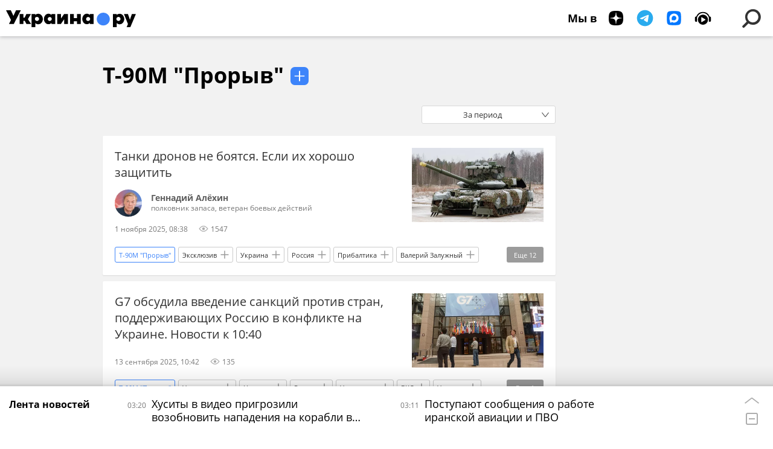

--- FILE ---
content_type: text/html; charset=utf-8
request_url: https://ukraina.ru/product_t-90m-proryv/
body_size: 30372
content:
<!DOCTYPE html><html lang="ru"><head prefix="og: http://ogp.me/ns# article: http://ogp.me/ns/article# ya: http://webmaster.yandex.ru/vocabularies/"><meta http-equiv="Content-Type" content="text/html; charset=utf-8">
            
                <script>
                    var _paq = _paq || [];
                    (function() {
                        _paq.push(['setSiteId', 'ukrainaru']);
                        _paq.push(['trackPageView']);
                        _paq.push(['enableLinkTracking']);
                        var d = document,
                            g = d.createElement('script'),
                            s = d.getElementsByTagName('script')[0];
                        g.type = 'text/javascript';
                        g.defer = true;
                        g.async = true;
                        g.src = '//a.ria.ru/js/counter.js';
                        s.parentNode.insertBefore(g, s);
                    })();
                </script>
            
        
            
                <script type="text/javascript">
                    (function() {
                        new Image().src = "//counter.yadro.ru/hit;RS_Total/SNG_Blt_Total/SNG?r"+
					        escape(document.referrer) + ((typeof(screen)=="undefined") ? "" :
					            ";s" + screen.width + "*" + screen.height + "*" + (screen.colorDepth ?
					                screen.colorDepth : screen.pixelDepth)) + ";u" + escape(document.URL) +
					        ";h" + escape(document.title.substring(0,150)) + ";" + Math.random();
                    })();
                </script>
            
        
            
                <!-- Yandex.Metrika counter -->
			        <script type="text/javascript" >
                        (function(m,e,t,r,i,k,a){m[i]=m[i]||function(){(m[i].a=m[i].a||[]).push(arguments)};
                        m[i].l=1*new Date();
                        for (var j = 0; j < document.scripts.length; j++) {if (document.scripts[j].src === r) { return; }}
                        k=e.createElement(t),a=e.getElementsByTagName(t)[0],k.async=1,k.src=r,a.parentNode.insertBefore(k,a)})
                        (window, document, "script", "https://mc.yandex.ru/metrika/tag.js", "ym");

                        ym(24922511, "init", {
                            clickmap:true,
                            trackLinks:true,
                            accurateTrackBounce:true
                        });
                    </script>
                    <noscript><div><img src="https://mc.yandex.ru/watch/24922511" style="position:absolute; left:-9999px;" alt="" /></div></noscript>
		        <!-- /Yandex.Metrika counter -->
             
        <meta charset="utf-8"><meta http-equiv="X-UA-Compatible" content="IE=edge,chrome=1"><title>Т-90М "Прорыв" - главные новости и события на Украине - Украина.ру</title><meta name="description" content='Свежие новости по теме Т-90М "Прорыв": Танки дронов не боятся. Если их хорошо защитить, G7 обсудила введение санкций против стран, поддерживающих Россию в конфликте на Украине. Новости к 10:40'><meta name="keywords" content='т-90м "прорыв", т-90м "прорыв" новости, т-90м "прорыв" новости сегодня'><meta name="analytics:title" content='Т-90М "Прорыв" - главные новости и события Украины'><meta name="analytics:keyw" content="product_t-90m-proryv, product_t-90m-proryv"><meta name="analytics:rubric" content=""><meta name="analytics:tags" content='Т-90М "Прорыв", Т-90М "Прорыв"'><meta name="analytics:site_domain" content="ukraina.ru"><meta name="analytics:lang" content="rus"><meta property="og:url" content="https://ukraina.ru/product_t-90m-proryv/"><meta property="og:title" content='Т-90М "Прорыв" - главные новости и события Украины'><meta property="og:description" content='Свежие новости по теме Т-90М "Прорыв": Танки дронов не боятся. Если их хорошо защитить, G7 обсудила введение санкций против стран, поддерживающих Россию в конфликте на Украине. Новости к 10:40'><meta property="og:type" content="website"><meta property="og:site_name" content="Украина.ру"><meta property="og:locale" content="ru_RU"><meta property="og:image" content="https://ukraina.ru/i/ukraina_soc_2072x1166.png"><meta property="og:image:width" content="2072"><meta property="og:image:height" content="1166"><meta name="twitter:card" content="summary_large_image"><meta name="twitter:site" content="@ukraina_ru"><link rel="canonical" href="https://ukraina.ru/product_t-90m-proryv/"><link rel="alternate" hreflang="ru" href="https://ukraina.ru/product_t-90m-proryv/"><link rel="alternate" hreflang="x-default" href="https://ukraina.ru/product_t-90m-proryv/"><link rel="preconnect" href="https://ukraina.ru/"><link rel="dns-prefetch" href="https://ukraina.ru/"><link rel="alternate" type="application/rss+xml" href="https://ukraina.ru/export/rss2/archive/index.xml"><meta name="robots" content="index, follow, max-image-preview:large"><link rel="amphtml" href="https://ukraina.ru/amp/product_t-90m-proryv/"><meta name="viewport" content="width=device-width, initial-scale=1.0, maximum-scale=1.0, user-scalable=yes"><meta name="HandheldFriendly" content="true"><meta name="MobileOptimzied" content="width"><meta name="referrer" content="always"><meta name="format-detection" content="telephone=no"><meta name="format-detection" content="address=no"><meta name="yandex-verification" content="60b446706b5fd796"><meta name="google-site-verification" content="57DTwe_P8zcteI_1GYjEV5SeWutAwHYtsk-4KOIHvTM"><meta name="google-site-verification" content="OtWwmT7I1Awn_B7mgpoyj2iIaR906Mp_FUopU6DLpVE"><meta name="yandex-verification" content="6e92aa3fa8a4126f"><meta name="apple-itunes-app" content="app-id=1523036476"><meta name="google-play-app" content="app-id=ru.ria.ria"><link rel="icon" href="https://ukraina.ru/favicon.ico" sizes="any"><link rel="icon" href="https://ukraina.ru/i/favicons/favicon.svg" type="image/svg+xml"><link rel="apple-touch-icon" href="https://ukraina.ru/i/favicons/apple-touch-icon.png"><link rel="manifest" href="/i/favicons/manifest.json"><meta name="apple-mobile-web-app-title" content="Ukraina.ru"><meta name="application-name" content="Ukraina.ru"><meta name="theme-color" content="#3D84FA"><link rel="preload" href="https://ukraina.ru/css/fonts/font_open_sans.css?9fed4df23" as="style" onload="this.onload=null;this.rel='stylesheet'"><noscript><link rel="stylesheet" type="text/css" href="https://ukraina.ru/css/fonts/font_open_sans.css?9fed4df23"></noscript><link rel="stylesheet" type="text/css" href="https://ukraina.ru/css/common.min.css?97c2359ab"><script>var GLOBAL = {}; GLOBAL.www = 'https://ukraina.ru'; GLOBAL.cookie_domain = '.ukraina.ru'; GLOBAL.adriver = {}; GLOBAL.adriver.sid = "45736"; GLOBAL.adriver.bt = "52"; GLOBAL.csrf_token = ''; GLOBAL.search = {}; GLOBAL.locale = {}; GLOBAL.locale.smartcaptcha = {}; GLOBAL.locale.smartcaptcha.site_key = 'ysc1_nWSR8kz4pkKacftfh7f8RJjZRtSAUbSCGricQWKdd0353d60'; GLOBAL.comet = {}; GLOBAL.comet.ticket = "00"; GLOBAL.comet.url = "https://n-ssl.ria.ru/polling"; GLOBAL.comet.ts = "1769387068"; GLOBAL.comet.objects = []; GLOBAL.comet.reduce = ""; GLOBAL.comet.timeouts = {}; GLOBAL.comet.timeouts.try2 = 1000; GLOBAL.comet.timeouts.try3 = 10000; GLOBAL.comet.timeouts.try4 = 30000; GLOBAL.sock = {}; GLOBAL.sock.server = "https://cm.ria.ru/chat"; GLOBAL.project = "ukraina"; GLOBAL.partnerstags = "product_t-90m-proryv:archive"; GLOBAL.chat = GLOBAL.chat || {}; GLOBAL.chat.show = !!1; GLOBAL.css = {}; GLOBAL.js = {}; GLOBAL.js.videoplayer = "https://ukraina.ru/js/libs/video/videoplayer.min.js?916f89fad"; GLOBAL.css.riaPartners_banner = "https://ukraina.ru/css/banners/partners_banner.min.css?99bd31f91"; GLOBAL.css.riaPartners_column = "https://ukraina.ru/css/banners/partners_column.min.css?953bc6f7a"; GLOBAL.css.riaPartners_mobile = "https://ukraina.ru/css/banners/partners_mobile.min.css?9fcd4037"; GLOBAL.js.riaPartners = "https://ukraina.ru/js/libs/ria.partners.js?99bd60808";</script><link rel="preconnect" href="https://ads.betweendigital.com" crossorigin="anonymous"></head><body class="body m-ukraina" id="body" data-const-page-type="tag" data-page-type="" data-page-project="ukraina" data-header-sticked-on="1"><script src="https://ukraina.ru/js/jquery/jquery-1.12.4.min.js?96ee03cbd"></script><div class="schema_org" itemscope="itemscope" itemtype="https://schema.org/WebSite"><meta itemprop="name" content="Украина.ру"><meta itemprop="description" content="Последние новости Украины, самая актуальная информация: темы дня, интервью, обзоры, анализ. Фото и видео с места событий и происшествий."><a itemprop="url" href="https://ukraina.ru"> </a><meta itemprop="image" content="https://ukraina.ru/i/export/ukraina/logo.png"><div itemprop="potentialAction" itemscope="itemscope" itemtype="https://schema.org/SearchAction"><meta itemprop="target" content="https://ukraina.ru/search/?query={query}"><meta itemprop="query-input" content="required name=query"></div></div><div class="schema_org" itemscope="itemscope" itemtype="http://schema.org/WebPage"><a itemprop="url" href="https://ukraina.ru/product_t-90m-proryv/"> </a><meta itemprop="mainEntityOfPage" content="https://ukraina.ru/product_t-90m-proryv/"><meta itemprop="name" content='Т-90М \"Прорыв\" - главные новости и события на Украине - Украина.ру'><meta itemprop="headline" content='Т-90М \"Прорыв\" - главные новости и события на Украине - Украина.ру'><meta itemprop="description" content='Свежие новости по теме Т-90М \"Прорыв\": Танки дронов не боятся. Если их хорошо защитить, G7 обсудила введение санкций против стран, поддерживающих Россию в конфликте на Украине. Новости к 10:40'><meta itemprop="genre" content="Новости"><meta itemprop="keywords" content='т-90м "прорыв", т-90м "прорыв" новости, т-90м "прорыв" новости сегодня'><meta itemprop="image" content="https://cdnn1.ukraina.ru/img/07e9/0b/01/1071018409_0:156:3000:1844_1920x0_80_0_0_240a3401b311c6ab1fca09e8e92b7558.jpg.webp"><meta itemprop="dateModified" content="2025-11-01T15:05:NaN"></div><ul class="schema_org" itemscope="itemscope" itemtype="http://schema.org/BreadcrumbList"><li itemprop="itemListElement" itemscope="itemscope" itemtype="http://schema.org/ListItem"><meta itemprop="name" content="Украина.ру"><meta itemprop="position" content="1"><meta itemprop="item" content="https://ukraina.ru"><a itemprop="url" href="https://ukraina.ru"> </a></li><li itemprop="itemListElement" itemscope="itemscope" itemtype="http://schema.org/ListItem"><meta itemprop="name" content='Т-90М "Прорыв"'><meta itemprop="position" content="2"><meta itemprop="item" content="https://ukraina.ru/product_t-90m-proryv/"><a itemprop="url" href="https://ukraina.ru/product_t-90m-proryv/"> </a></li></ul><script>
            var svg_spirte_files = [

                "https://ukraina.ru/i/sprites/header_icon/inline.svg?16",
                "https://ukraina.ru/i/sprites/icon/inline.svg?16",

                

                "https://ukraina.ru/i/sprites/logo/inline.svg?16",
                "https://ukraina.ru/i/sprites/social/inline.svg?16",
                
                "https://ukraina.ru/i/sprites/s_icon/inline.svg?16",
                "https://ukraina.ru/i/sprites/s_social/inline.svg?16"
            ];

            for (var i = 0; i < svg_spirte_files.length; i++) {
                var svg_ajax = new XMLHttpRequest();
                svg_ajax.open("GET", svg_spirte_files[i], true);
                svg_ajax.send();
                svg_ajax.onload = function(e) {
                    var svg_div = document.createElement("div");
                    svg_div.className = 'svg-sprite';
                    svg_div.innerHTML = this.responseText;
                    document.body.insertBefore(svg_div, document.body.childNodes[0]);
                }
            }
            </script><script src="https://ukraina.ru/js/libs/banners/adfx.loader.bind.js?978a4bff1"></script><script>
                (window.yaContextCb = window.yaContextCb || []).push(() => {
                    replaceOriginalAdFoxMethods();
                    /* window.Ya.adfoxCode.hbCallbacks = window.Ya.adfoxCode.hbCallbacks || []; */ // это для HB на будущее
                })
            </script><script src="https://yandex.ru/ads/system/context.js" async="true"></script><script src="https://ukraina.ru/js/libs/banners/prebid.min.js?991c5bc75"></script><script>
                window.riaPartners = window.riaPartners || [];
            </script><div class="view-size" id="jsViewSize"></div><div class="page" id="page"><div class="page__width"><aside><div class="banner m-before-header m-not-stub m-article-desktop" data-position="tag_desktop_header"><div class="banner__content"></div></div><div class="banner m-before-header m-article-mobile" data-position="tag_mobile_header"><div class="banner__content"></div></div></aside></div><aside></aside><div class="page__width"><div class="page__bg"><div class="page__bg-media"></div><div class="alert m-hidden" id="alertAfterRegister"><div class="alert__text">
                Регистрация пройдена успешно! <br>
                Пожалуйста, перейдите по ссылке из письма, отправленного на <span class="m-email"></span></div><div class="alert__btn"><button class="form__btn m-min m-black confirmEmail">Отправить еще раз</button></div></div><div class="header" id="header"><div class="header__height" id="headerHeight"></div><div class="header__position"><div class="page__width"><div class="header__sticked" id="headerSticked"><div class="header__sticked-logo"><div class="header__sticked-logo-img m-ukraina"><svg class="svg-icon"><use xmlns:xlink="http://www.w3.org/1999/xlink" xlink:href="#logo-ukraina_logo_m"></use></svg></div><a class="header__sticked-link-home" href="/" title="Главная страница сайта ukraina"></a></div><div class="share m-header" data-type="header" data-nosnippet="true" data-id="" data-url="https://ukraina.ru" data-title=""></div><div class="header__menu"><div class="header__menu-social-block"><span class="header__menu-button header__menu-social m-title"><b>Мы в</b></span><a class="header__menu-button header__menu-social m-zen" href="https://dzen.ru/ukraina.ru?favid=254116334" target="_blank"><span><i><svg class="svg-icon"><use xmlns:xlink="http://www.w3.org/1999/xlink" xlink:href="#social-zen"></use></svg></i></span></a><a class="header__menu-button header__menu-social m-telegram" href="https://t.me/ukr_2025_ru" target="_blank"><span><i><svg class="svg-icon"><use xmlns:xlink="http://www.w3.org/1999/xlink" xlink:href="#social-telegram_round"></use></svg></i></span></a><a class="header__menu-button header__menu-social m-max" href="https://max.ru/ukr_2025_ru" target="_blank"><span><i><svg class="svg-icon"><use xmlns:xlink="http://www.w3.org/1999/xlink" xlink:href="#social-max_square"></use></svg></i></span></a><a class="header__menu-button header__menu-social m-podcasts" href="https://vk.ru/podcasts-72801118" target="_blank"><span><i><svg class="svg-icon"><use xmlns:xlink="http://www.w3.org/1999/xlink" xlink:href="#icon-play_podcast"></use></svg></i></span></a></div><a class="header__menu-button header__menu-search" data-modal-open="search"><span class="header__menu-icon-l"><svg class="svg-icon"><use xmlns:xlink="http://www.w3.org/1999/xlink" xlink:href="#header_icon-searchL"></use></svg></span><span class="header__menu-icon-s"><svg class="svg-icon"><use xmlns:xlink="http://www.w3.org/1999/xlink" xlink:href="#header_icon-searchS"></use></svg></span></a><a class="header__menu-button header__menu-live js__toggle-live"><span class="header__menu-icon-online"></span></a></div></div></div></div></div><div class="content" id="content"><div class="layout-rubric"><div class="layout-rubric__main"><div class="rubric-list"><div class="rubric-filters"><div class="tag-input"><h1 class="tag-input__tags"><span class="tag-input__tag m-single" data-sid="product_t-90m-proryv"><a href="/product_t-90m-proryv/" class="tag-input__tag-text">Т-90М "Прорыв"</a><span class="tag-input__tag-del"> <svg class="svg-icon"><use xmlns:xlink="http://www.w3.org/1999/xlink" xlink:href="#icon-close_small"></use></svg></span></span></h1><div class="tag-input__add-tag"><input type="text" class="tag-input__add-tag-input"><div class="tag-input__add-suggest"><ul></ul></div><div class="tag-input__add-tag-btn"><svg class="svg-icon"><use xmlns:xlink="http://www.w3.org/1999/xlink" xlink:href="#icon-plus_small"></use></svg></div></div></div><div class="rubric-count"><span></span> материалов</div><div class="list-date">За период</div></div><div class="list list-tags" itemscope="" itemtype="http://schema.org/ItemList"><div class="list-item"><span class="schema_org" itemprop="itemListElement" itemscope="" itemtype="http://schema.org/ListItem"><meta itemprop="position" content="1"><a itemprop="url" href="/20251101/spisyvat-so-schetov-tanki-v-zone-spetsoperatsii-esche-rano-1071013241.html"> </a><meta itemprop="name" content="Танки дронов не боятся. Если их хорошо защитить"></span><div class="list-item__content"><a href="/20251101/spisyvat-so-schetov-tanki-v-zone-spetsoperatsii-esche-rano-1071013241.html" class="list-item__image"><picture><source media="(min-width: 480px)" media-type="ar16x9" srcset="https://cdnn1.ukraina.ru/img/07e9/0b/01/1071018409_0:156:3000:1844_436x0_80_0_0_47f172982ec256ef7476dea92c906e86.jpg.webp"></source><source media="(min-width: 375px)" media-type="ar4x3" srcset="https://cdnn1.ukraina.ru/img/07e9/0b/01/1071018409_167:0:2834:2000_186x0_80_0_0_6c674821460c33c4dd699fb1f45d9b1f.jpg.webp"></source><source media="(min-width: 0px)" media-type="ar1x1" srcset="https://cdnn1.ukraina.ru/img/07e9/0b/01/1071018409_501:0:2501:2000_140x0_80_0_0_36a836b37cc09fce440bd978b0223a2a.jpg.webp"></source><img media-type="ar16x9" data-crop-ratio="0.5625" data-crop-width="600" data-crop-height="338" data-source-sid="not_rian_photo" alt="Модернизированная бронетанковая техника " title="Модернизированная бронетанковая техника " class="responsive_img m-list-img" src="https://cdnn1.ukraina.ru/img/07e9/0b/01/1071018409_0:156:3000:1844_600x0_80_0_0_cf7c72a9be81d039976d7fb5d6718592.jpg.webp" data-responsive480="https://cdnn1.ukraina.ru/img/07e9/0b/01/1071018409_0:156:3000:1844_436x0_80_0_0_47f172982ec256ef7476dea92c906e86.jpg.webp" data-responsive375="https://cdnn1.ukraina.ru/img/07e9/0b/01/1071018409_167:0:2834:2000_186x0_80_0_0_6c674821460c33c4dd699fb1f45d9b1f.jpg.webp" data-responsive0="https://cdnn1.ukraina.ru/img/07e9/0b/01/1071018409_501:0:2501:2000_140x0_80_0_0_36a836b37cc09fce440bd978b0223a2a.jpg.webp"></picture></a><a href="/20251101/spisyvat-so-schetov-tanki-v-zone-spetsoperatsii-esche-rano-1071013241.html" class="list-item__title color-font-hover-only">Танки дронов не боятся. Если их хорошо защитить </a><a class="list-item__author color-font-hover-only" href="/author_alkhin_gennadiy/"><span class="list-item__author-image"><img media-type="ar1x1" data-crop-ratio="1" data-crop-width="100" data-crop-height="100" data-source-sid="ukrainaru" alt="Геннадий Алёхин авторы" title="Геннадий Алёхин авторы" class="" src="https://cdnn1.ukraina.ru/img/07e7/07/11/1048054992_346:0:900:554_100x100_80_0_0_a6df12046093b66c1d0e5cdf164b400e.jpg.webp"></span><span class="list-item__author-info"><span class="list-item__author-table"><span class="list-item__author-cell"><span class="list-item__author-clamp"><b class="list-item__author-title">Геннадий  Алёхин</b><span class="list-item__author-rank">полковник запаса, ветеран боевых действий</span></span></span></span></span></a></div><div class="list-item__info"><div class="list-item__date">1 ноября 2025, 08:38</div><div class="list-item__views"><div class="list-item__views-icon"><svg class="svg-icon"><use xmlns:xlink="http://www.w3.org/1999/xlink" xlink:href="#icon-views_small"></use></svg></div><div class="list-item__views-text">1547</div></div></div><div class="list-item__tags"><div class="list-item__tags-more">Еще <span></span></div><ul><li class="list-tag m-active color-border color-font m-add" data-sid="product_t-90m-proryv"><a href="/product_t-90m-proryv/" class="list-tag__text">Т-90М "Прорыв"</a><span class="list-tag__icon"><svg class="svg-icon"><use xmlns:xlink="http://www.w3.org/1999/xlink" xlink:href="#s_icon-s_plus_small"></use></svg></span></li><li class="list-tag m-add" data-sid="exclusive"><a href="/exclusive/" class="list-tag__text">Эксклюзив</a><span class="list-tag__icon"><svg class="svg-icon"><use xmlns:xlink="http://www.w3.org/1999/xlink" xlink:href="#s_icon-s_plus_small"></use></svg></span></li><li class="list-tag m-add" data-sid="tag_Ukraina"><a href="/tag_Ukraina/" class="list-tag__text">Украина</a><span class="list-tag__icon"><svg class="svg-icon"><use xmlns:xlink="http://www.w3.org/1999/xlink" xlink:href="#s_icon-s_plus_small"></use></svg></span></li><li class="list-tag m-add" data-sid="tag_Rossija"><a href="/tag_Rossija/" class="list-tag__text">Россия</a><span class="list-tag__icon"><svg class="svg-icon"><use xmlns:xlink="http://www.w3.org/1999/xlink" xlink:href="#s_icon-s_plus_small"></use></svg></span></li><li class="list-tag m-add" data-sid="tag_Pribaltika"><a href="/tag_Pribaltika/" class="list-tag__text">Прибалтика</a><span class="list-tag__icon"><svg class="svg-icon"><use xmlns:xlink="http://www.w3.org/1999/xlink" xlink:href="#s_icon-s_plus_small"></use></svg></span></li><li class="list-tag m-add" data-sid="simple_Valerijj_Zaluzhnyjj"><a href="/simple_Valerijj_Zaluzhnyjj/" class="list-tag__text">Валерий Залужный</a><span class="list-tag__icon"><svg class="svg-icon"><use xmlns:xlink="http://www.w3.org/1999/xlink" xlink:href="#s_icon-s_plus_small"></use></svg></span></li><li class="list-tag m-add" data-sid="organization_Vooruzhennye_sily_Ukrainy"><a href="/organization_Vooruzhennye_sily_Ukrainy/" class="list-tag__text">Вооруженные силы Украины</a><span class="list-tag__icon"><svg class="svg-icon"><use xmlns:xlink="http://www.w3.org/1999/xlink" xlink:href="#s_icon-s_plus_small"></use></svg></span></li><li class="list-tag m-add" data-sid="tag_VPK"><a href="/tag_VPK/" class="list-tag__text">ВПК</a><span class="list-tag__icon"><svg class="svg-icon"><use xmlns:xlink="http://www.w3.org/1999/xlink" xlink:href="#s_icon-s_plus_small"></use></svg></span></li><li class="list-tag m-add" data-sid="product_T_90_Vladimir"><a href="/product_T_90_Vladimir/" class="list-tag__text">Т-90 "Владимир"</a><span class="list-tag__icon"><svg class="svg-icon"><use xmlns:xlink="http://www.w3.org/1999/xlink" xlink:href="#s_icon-s_plus_small"></use></svg></span></li><li class="list-tag m-add" data-sid="product_T_80"><a href="/product_T_80/" class="list-tag__text">Т-80</a><span class="list-tag__icon"><svg class="svg-icon"><use xmlns:xlink="http://www.w3.org/1999/xlink" xlink:href="#s_icon-s_plus_small"></use></svg></span></li><li class="list-tag m-add" data-sid="simple_SVO"><a href="/simple_SVO/" class="list-tag__text">СВО</a><span class="list-tag__icon"><svg class="svg-icon"><use xmlns:xlink="http://www.w3.org/1999/xlink" xlink:href="#s_icon-s_plus_small"></use></svg></span></li><li class="list-tag m-add" data-sid="simple_specoperacija"><a href="/simple_specoperacija/" class="list-tag__text">Спецоперация</a><span class="list-tag__icon"><svg class="svg-icon"><use xmlns:xlink="http://www.w3.org/1999/xlink" xlink:href="#s_icon-s_plus_small"></use></svg></span></li><li class="list-tag m-add" data-sid="simple_tanki"><a href="/simple_tanki/" class="list-tag__text">танки</a><span class="list-tag__icon"><svg class="svg-icon"><use xmlns:xlink="http://www.w3.org/1999/xlink" xlink:href="#s_icon-s_plus_small"></use></svg></span></li><li class="list-tag m-add" data-sid="simple_drony"><a href="/simple_drony/" class="list-tag__text">дроны</a><span class="list-tag__icon"><svg class="svg-icon"><use xmlns:xlink="http://www.w3.org/1999/xlink" xlink:href="#s_icon-s_plus_small"></use></svg></span></li><li class="list-tag m-add" data-sid="simple_BPLA"><a href="/simple_BPLA/" class="list-tag__text">БПЛА</a><span class="list-tag__icon"><svg class="svg-icon"><use xmlns:xlink="http://www.w3.org/1999/xlink" xlink:href="#s_icon-s_plus_small"></use></svg></span></li><li class="list-tag m-add" data-sid="tag_VS_RF"><a href="/tag_VS_RF/" class="list-tag__text">ВС РФ</a><span class="list-tag__icon"><svg class="svg-icon"><use xmlns:xlink="http://www.w3.org/1999/xlink" xlink:href="#s_icon-s_plus_small"></use></svg></span></li><li class="list-tag m-add" data-sid="tag_VSU"><a href="/tag_VSU/" class="list-tag__text">ВСУ</a><span class="list-tag__icon"><svg class="svg-icon"><use xmlns:xlink="http://www.w3.org/1999/xlink" xlink:href="#s_icon-s_plus_small"></use></svg></span></li><li class="list-tag m-add" data-sid="tag_MO_RF"><a href="/tag_MO_RF/" class="list-tag__text">МО РФ</a><span class="list-tag__icon"><svg class="svg-icon"><use xmlns:xlink="http://www.w3.org/1999/xlink" xlink:href="#s_icon-s_plus_small"></use></svg></span></li></ul></div></div><div class="list-item"><span class="schema_org" itemprop="itemListElement" itemscope="" itemtype="http://schema.org/ListItem"><meta itemprop="position" content="2"><a itemprop="url" href="/20250913/1068613612.html"> </a><meta itemprop="name" content="G7 обсудила введение санкций против стран, поддерживающих Россию в конфликте на Украине. Новости к 10:40"></span><div class="list-item__content"><a href="/20250913/1068613612.html" class="list-item__image"><picture><source media="(min-width: 480px)" media-type="ar16x9" srcset="https://cdnn1.ukraina.ru/img/101852/20/1018522076_0:181:2997:1867_436x0_80_0_0_510aa45578f3e692cf710ee854589bba.jpg.webp"></source><source media="(min-width: 375px)" media-type="ar4x3" srcset="https://cdnn1.ukraina.ru/img/101852/20/1018522076_134:0:2865:2048_186x0_80_0_0_88422ce0b1a471416b7bb0456534ec06.jpg.webp"></source><source media="(min-width: 0px)" media-type="ar1x1" srcset="https://cdnn1.ukraina.ru/img/101852/20/1018522076_475:0:2523:2048_140x0_80_0_0_75bb5290cf6c82a7eccea23170f6208a.jpg.webp"></source><img media-type="ar16x9" data-crop-ratio="0.5625" data-crop-width="600" data-crop-height="338" data-source-sid="rian_photo" alt="Подготовка к открытию саммита стран G7" title="Подготовка к открытию саммита стран G7" class="responsive_img m-list-img" src="https://cdnn1.ukraina.ru/img/101852/20/1018522076_0:181:2997:1867_600x0_80_0_0_6f9a6768d0412a707ac1fa5115db63fa.jpg.webp" data-responsive480="https://cdnn1.ukraina.ru/img/101852/20/1018522076_0:181:2997:1867_436x0_80_0_0_510aa45578f3e692cf710ee854589bba.jpg.webp" data-responsive375="https://cdnn1.ukraina.ru/img/101852/20/1018522076_134:0:2865:2048_186x0_80_0_0_88422ce0b1a471416b7bb0456534ec06.jpg.webp" data-responsive0="https://cdnn1.ukraina.ru/img/101852/20/1018522076_475:0:2523:2048_140x0_80_0_0_75bb5290cf6c82a7eccea23170f6208a.jpg.webp"></picture></a><a href="/20250913/1068613612.html" class="list-item__title color-font-hover-only">G7 обсудила введение санкций против стран, поддерживающих Россию в конфликте на Украине. Новости к 10:40 </a></div><div class="list-item__info"><div class="list-item__date">13 сентября 2025, 10:42</div><div class="list-item__views"><div class="list-item__views-icon"><svg class="svg-icon"><use xmlns:xlink="http://www.w3.org/1999/xlink" xlink:href="#icon-views_small"></use></svg></div><div class="list-item__views-text">135</div></div></div><div class="list-item__tags"><div class="list-item__tags-more">Еще <span></span></div><ul><li class="list-tag m-active color-border color-font m-add" data-sid="product_t-90m-proryv"><a href="/product_t-90m-proryv/" class="list-tag__text">Т-90М "Прорыв"</a><span class="list-tag__icon"><svg class="svg-icon"><use xmlns:xlink="http://www.w3.org/1999/xlink" xlink:href="#s_icon-s_plus_small"></use></svg></span></li><li class="list-tag m-add" data-sid="telegram_export"><a href="/telegram_export/" class="list-tag__text">Украина.ру</a><span class="list-tag__icon"><svg class="svg-icon"><use xmlns:xlink="http://www.w3.org/1999/xlink" xlink:href="#s_icon-s_plus_small"></use></svg></span></li><li class="list-tag m-add" data-sid="news"><a href="/news/" class="list-tag__text">Новости</a><span class="list-tag__icon"><svg class="svg-icon"><use xmlns:xlink="http://www.w3.org/1999/xlink" xlink:href="#s_icon-s_plus_small"></use></svg></span></li><li class="list-tag m-add" data-sid="tag_Rossija"><a href="/tag_Rossija/" class="list-tag__text">Россия</a><span class="list-tag__icon"><svg class="svg-icon"><use xmlns:xlink="http://www.w3.org/1999/xlink" xlink:href="#s_icon-s_plus_small"></use></svg></span></li><li class="list-tag m-add" data-sid="simple_Ukrainaru"><a href="/simple_Ukrainaru/" class="list-tag__text">Украина.ру</a><span class="list-tag__icon"><svg class="svg-icon"><use xmlns:xlink="http://www.w3.org/1999/xlink" xlink:href="#s_icon-s_plus_small"></use></svg></span></li><li class="list-tag m-add" data-sid="tag_VKS"><a href="/tag_VKS/" class="list-tag__text">ВКС</a><span class="list-tag__icon"><svg class="svg-icon"><use xmlns:xlink="http://www.w3.org/1999/xlink" xlink:href="#s_icon-s_plus_small"></use></svg></span></li><li class="list-tag m-add" data-sid="tag_Ukraina"><a href="/tag_Ukraina/" class="list-tag__text">Украина</a><span class="list-tag__icon"><svg class="svg-icon"><use xmlns:xlink="http://www.w3.org/1999/xlink" xlink:href="#s_icon-s_plus_small"></use></svg></span></li><li class="list-tag m-add" data-sid="tag_Bolgarija"><a href="/tag_Bolgarija/" class="list-tag__text">Болгария</a><span class="list-tag__icon"><svg class="svg-icon"><use xmlns:xlink="http://www.w3.org/1999/xlink" xlink:href="#s_icon-s_plus_small"></use></svg></span></li></ul></div></div><div class="list-item m-noimage"><span class="schema_org" itemprop="itemListElement" itemscope="" itemtype="http://schema.org/ListItem"><meta itemprop="position" content="3"><a itemprop="url" href="/20250727/1066009863.html"> </a><meta itemprop="name" content="Российская оборонная промышленность стремительно разгоняется"></span><div class="list-item__content"><a href="/20250727/1066009863.html" class="list-item__title color-font-hover-only">Российская оборонная промышленность стремительно разгоняется </a></div><div class="list-item__info"><div class="list-item__date">27 июля 2025, 17:43</div><div class="list-item__views"><div class="list-item__views-icon"><svg class="svg-icon"><use xmlns:xlink="http://www.w3.org/1999/xlink" xlink:href="#icon-views_small"></use></svg></div><div class="list-item__views-text">392</div></div></div><div class="list-item__tags"><div class="list-item__tags-more">Еще <span></span></div><ul><li class="list-tag m-active color-border color-font m-add" data-sid="product_t-90m-proryv"><a href="/product_t-90m-proryv/" class="list-tag__text">Т-90М "Прорыв"</a><span class="list-tag__icon"><svg class="svg-icon"><use xmlns:xlink="http://www.w3.org/1999/xlink" xlink:href="#s_icon-s_plus_small"></use></svg></span></li><li class="list-tag m-add" data-sid="telegram_export"><a href="/telegram_export/" class="list-tag__text">Украина.ру</a><span class="list-tag__icon"><svg class="svg-icon"><use xmlns:xlink="http://www.w3.org/1999/xlink" xlink:href="#s_icon-s_plus_small"></use></svg></span></li><li class="list-tag m-add" data-sid="tag_Rossija"><a href="/tag_Rossija/" class="list-tag__text">Россия</a><span class="list-tag__icon"><svg class="svg-icon"><use xmlns:xlink="http://www.w3.org/1999/xlink" xlink:href="#s_icon-s_plus_small"></use></svg></span></li><li class="list-tag m-add" data-sid="tag_VPK"><a href="/tag_VPK/" class="list-tag__text">ВПК</a><span class="list-tag__icon"><svg class="svg-icon"><use xmlns:xlink="http://www.w3.org/1999/xlink" xlink:href="#s_icon-s_plus_small"></use></svg></span></li><li class="list-tag m-add" data-sid="news"><a href="/news/" class="list-tag__text">Новости</a><span class="list-tag__icon"><svg class="svg-icon"><use xmlns:xlink="http://www.w3.org/1999/xlink" xlink:href="#s_icon-s_plus_small"></use></svg></span></li><li class="list-tag m-add" data-sid="simple_SVO"><a href="/simple_SVO/" class="list-tag__text">СВО</a><span class="list-tag__icon"><svg class="svg-icon"><use xmlns:xlink="http://www.w3.org/1999/xlink" xlink:href="#s_icon-s_plus_small"></use></svg></span></li><li class="list-tag m-add" data-sid="common_novosti-svo-rossiya"><a href="/common_novosti-svo-rossiya/" class="list-tag__text">новости СВО Россия</a><span class="list-tag__icon"><svg class="svg-icon"><use xmlns:xlink="http://www.w3.org/1999/xlink" xlink:href="#s_icon-s_plus_small"></use></svg></span></li><li class="list-tag m-add" data-sid="tag_oruzhie"><a href="/tag_oruzhie/" class="list-tag__text">оружие</a><span class="list-tag__icon"><svg class="svg-icon"><use xmlns:xlink="http://www.w3.org/1999/xlink" xlink:href="#s_icon-s_plus_small"></use></svg></span></li><li class="list-tag m-add" data-sid="common_iskander"><a href="/common_iskander/" class="list-tag__text">"Искандер"</a><span class="list-tag__icon"><svg class="svg-icon"><use xmlns:xlink="http://www.w3.org/1999/xlink" xlink:href="#s_icon-s_plus_small"></use></svg></span></li><li class="list-tag m-add" data-sid="common_geran"><a href="/common_geran/" class="list-tag__text">Герань</a><span class="list-tag__icon"><svg class="svg-icon"><use xmlns:xlink="http://www.w3.org/1999/xlink" xlink:href="#s_icon-s_plus_small"></use></svg></span></li><li class="list-tag m-add" data-sid="product_kalibr"><a href="/product_kalibr/" class="list-tag__text">"Калибр"</a><span class="list-tag__icon"><svg class="svg-icon"><use xmlns:xlink="http://www.w3.org/1999/xlink" xlink:href="#s_icon-s_plus_small"></use></svg></span></li><li class="list-tag m-add" data-sid="product_kinzhal"><a href="/product_kinzhal/" class="list-tag__text">"Кинжал"</a><span class="list-tag__icon"><svg class="svg-icon"><use xmlns:xlink="http://www.w3.org/1999/xlink" xlink:href="#s_icon-s_plus_small"></use></svg></span></li></ul></div></div><div class="list-item m-noimage"><span class="schema_org" itemprop="itemListElement" itemscope="" itemtype="http://schema.org/ListItem"><meta itemprop="position" content="4"><a itemprop="url" href="/20250725/1065942763.html"> </a><meta itemprop="name" content="Фронт сдвигается: новые подробности боёв на Купянском направлении"></span><div class="list-item__content"><a href="/20250725/1065942763.html" class="list-item__title color-font-hover-only">Фронт сдвигается: новые подробности боёв на Купянском направлении </a></div><div class="list-item__info"><div class="list-item__date">25 июля 2025, 15:47</div><div class="list-item__views"><div class="list-item__views-icon"><svg class="svg-icon"><use xmlns:xlink="http://www.w3.org/1999/xlink" xlink:href="#icon-views_small"></use></svg></div><div class="list-item__views-text">194</div></div></div><div class="list-item__tags"><div class="list-item__tags-more">Еще <span></span></div><ul><li class="list-tag m-add" data-sid="telegram_export"><a href="/telegram_export/" class="list-tag__text">Украина.ру</a><span class="list-tag__icon"><svg class="svg-icon"><use xmlns:xlink="http://www.w3.org/1999/xlink" xlink:href="#s_icon-s_plus_small"></use></svg></span></li><li class="list-tag m-add" data-sid="news"><a href="/news/" class="list-tag__text">Новости</a><span class="list-tag__icon"><svg class="svg-icon"><use xmlns:xlink="http://www.w3.org/1999/xlink" xlink:href="#s_icon-s_plus_small"></use></svg></span></li><li class="list-tag m-add" data-sid="tag_Rossija"><a href="/tag_Rossija/" class="list-tag__text">Россия</a><span class="list-tag__icon"><svg class="svg-icon"><use xmlns:xlink="http://www.w3.org/1999/xlink" xlink:href="#s_icon-s_plus_small"></use></svg></span></li><li class="list-tag m-add" data-sid="location_kupyansk"><a href="/location_kupyansk/" class="list-tag__text">Купянск</a><span class="list-tag__icon"><svg class="svg-icon"><use xmlns:xlink="http://www.w3.org/1999/xlink" xlink:href="#s_icon-s_plus_small"></use></svg></span></li><li class="list-tag m-add" data-sid="tag_Ukraina"><a href="/tag_Ukraina/" class="list-tag__text">Украина</a><span class="list-tag__icon"><svg class="svg-icon"><use xmlns:xlink="http://www.w3.org/1999/xlink" xlink:href="#s_icon-s_plus_small"></use></svg></span></li><li class="list-tag m-add" data-sid="organization_Vooruzhennye_sily_Ukrainy"><a href="/organization_Vooruzhennye_sily_Ukrainy/" class="list-tag__text">Вооруженные силы Украины</a><span class="list-tag__icon"><svg class="svg-icon"><use xmlns:xlink="http://www.w3.org/1999/xlink" xlink:href="#s_icon-s_plus_small"></use></svg></span></li><li class="list-tag m-add" data-sid="tag_VS_RF"><a href="/tag_VS_RF/" class="list-tag__text">ВС РФ</a><span class="list-tag__icon"><svg class="svg-icon"><use xmlns:xlink="http://www.w3.org/1999/xlink" xlink:href="#s_icon-s_plus_small"></use></svg></span></li></ul></div></div><aside><div class="banner m-article-desktop m-in-list" data-position="tag_desktop_content-1"><div class="banner__content"></div></div><div class="banner m-article-desktop m-in-list" data-position="tag_desktop_content-2"><div class="banner__content"></div></div></aside><div class="list-item"><span class="schema_org" itemprop="itemListElement" itemscope="" itemtype="http://schema.org/ListItem"><meta itemprop="position" content="5"><a itemprop="url" href="/20250624/modernizatsiya-artsistem-vs-rf-uzhe-prinosit-oschutimyy-rezultat-1064210783.html"> </a><meta itemprop="name" content="Модернизация артсистем ВС РФ уже приносит ощутимый результат"></span><div class="list-item__content"><a href="/20250624/modernizatsiya-artsistem-vs-rf-uzhe-prinosit-oschutimyy-rezultat-1064210783.html" class="list-item__image"><picture><source media="(min-width: 480px)" media-type="ar16x9" srcset="https://cdnn1.ukraina.ru/img/07e7/0a/1a/1050498483_0:87:3099:1830_436x0_80_0_0_6c20e77807c50f44b8c270ebbb390daf.jpg.webp"></source><source media="(min-width: 375px)" media-type="ar4x3" srcset="https://cdnn1.ukraina.ru/img/07e7/0a/1a/1050498483_0:0:2729:2047_186x0_80_0_0_3932b79896e67d6603b53d0d5d058436.jpg.webp"></source><source media="(min-width: 0px)" media-type="ar1x1" srcset="https://cdnn1.ukraina.ru/img/07e7/0a/1a/1050498483_300:0:2347:2047_140x0_80_0_0_2f08b9dc48e412056e2e50c6401b2877.jpg.webp"></source><img media-type="ar16x9" data-crop-ratio="0.5625" data-crop-width="600" data-crop-height="338" data-source-sid="rian_photo" alt="Гаубица Мальва" title="Гаубица Мальва" class="responsive_img m-list-img" src="https://cdnn1.ukraina.ru/img/07e7/0a/1a/1050498483_0:87:3099:1830_600x0_80_0_0_8faf9947726f584b15088f633ca5157d.jpg.webp" data-responsive480="https://cdnn1.ukraina.ru/img/07e7/0a/1a/1050498483_0:87:3099:1830_436x0_80_0_0_6c20e77807c50f44b8c270ebbb390daf.jpg.webp" data-responsive375="https://cdnn1.ukraina.ru/img/07e7/0a/1a/1050498483_0:0:2729:2047_186x0_80_0_0_3932b79896e67d6603b53d0d5d058436.jpg.webp" data-responsive0="https://cdnn1.ukraina.ru/img/07e7/0a/1a/1050498483_300:0:2347:2047_140x0_80_0_0_2f08b9dc48e412056e2e50c6401b2877.jpg.webp"></picture></a><a href="/20250624/modernizatsiya-artsistem-vs-rf-uzhe-prinosit-oschutimyy-rezultat-1064210783.html" class="list-item__title color-font-hover-only">Модернизация артсистем ВС РФ уже приносит ощутимый результат </a><a class="list-item__author color-font-hover-only" href="/author_alkhin_gennadiy/"><span class="list-item__author-image"><img media-type="ar1x1" data-crop-ratio="1" data-crop-width="100" data-crop-height="100" data-source-sid="ukrainaru" alt="Геннадий Алёхин авторы" title="Геннадий Алёхин авторы" class="" src="https://cdnn1.ukraina.ru/img/07e7/07/11/1048054992_346:0:900:554_100x100_80_0_0_a6df12046093b66c1d0e5cdf164b400e.jpg.webp"></span><span class="list-item__author-info"><span class="list-item__author-table"><span class="list-item__author-cell"><span class="list-item__author-clamp"><b class="list-item__author-title">Геннадий  Алёхин</b><span class="list-item__author-rank">полковник запаса, ветеран боевых действий</span></span></span></span></span></a></div><div class="list-item__info"><div class="list-item__date">24 июня 2025, 04:10</div><div class="list-item__views"><div class="list-item__views-icon"><svg class="svg-icon"><use xmlns:xlink="http://www.w3.org/1999/xlink" xlink:href="#icon-views_small"></use></svg></div><div class="list-item__views-text">2637</div></div></div><div class="list-item__tags"><div class="list-item__tags-more">Еще <span></span></div><ul><li class="list-tag m-active color-border color-font m-add" data-sid="product_t-90m-proryv"><a href="/product_t-90m-proryv/" class="list-tag__text">Т-90М "Прорыв"</a><span class="list-tag__icon"><svg class="svg-icon"><use xmlns:xlink="http://www.w3.org/1999/xlink" xlink:href="#s_icon-s_plus_small"></use></svg></span></li><li class="list-tag m-add" data-sid="tag_Rossija"><a href="/tag_Rossija/" class="list-tag__text">Россия</a><span class="list-tag__icon"><svg class="svg-icon"><use xmlns:xlink="http://www.w3.org/1999/xlink" xlink:href="#s_icon-s_plus_small"></use></svg></span></li><li class="list-tag m-add" data-sid="tag_Zapad"><a href="/tag_Zapad/" class="list-tag__text">Запад</a><span class="list-tag__icon"><svg class="svg-icon"><use xmlns:xlink="http://www.w3.org/1999/xlink" xlink:href="#s_icon-s_plus_small"></use></svg></span></li><li class="list-tag m-add" data-sid="tag_SSHA"><a href="/tag_SSHA/" class="list-tag__text">США</a><span class="list-tag__icon"><svg class="svg-icon"><use xmlns:xlink="http://www.w3.org/1999/xlink" xlink:href="#s_icon-s_plus_small"></use></svg></span></li><li class="list-tag m-add" data-sid="tag_NATO"><a href="/tag_NATO/" class="list-tag__text">НАТО</a><span class="list-tag__icon"><svg class="svg-icon"><use xmlns:xlink="http://www.w3.org/1999/xlink" xlink:href="#s_icon-s_plus_small"></use></svg></span></li><li class="list-tag m-add" data-sid="organization_Vooruzhennye_sily_Ukrainy"><a href="/organization_Vooruzhennye_sily_Ukrainy/" class="list-tag__text">Вооруженные силы Украины</a><span class="list-tag__icon"><svg class="svg-icon"><use xmlns:xlink="http://www.w3.org/1999/xlink" xlink:href="#s_icon-s_plus_small"></use></svg></span></li><li class="list-tag m-add" data-sid="organization_Rostec_Rostekh_Russian_Technologies"><a href="/organization_Rostec_Rostekh_Russian_Technologies/" class="list-tag__text">Ростех</a><span class="list-tag__icon"><svg class="svg-icon"><use xmlns:xlink="http://www.w3.org/1999/xlink" xlink:href="#s_icon-s_plus_small"></use></svg></span></li><li class="list-tag m-add" data-sid="exclusive"><a href="/exclusive/" class="list-tag__text">Эксклюзив</a><span class="list-tag__icon"><svg class="svg-icon"><use xmlns:xlink="http://www.w3.org/1999/xlink" xlink:href="#s_icon-s_plus_small"></use></svg></span></li></ul></div></div><div class="list-item"><span class="schema_org" itemprop="itemListElement" itemscope="" itemtype="http://schema.org/ListItem"><meta itemprop="position" content="6"><a itemprop="url" href="/20250513/1063073276.html"> </a><meta itemprop="name" content="Кирилл Копылов: Европа выдвинула России ультиматум отчаяния, чтобы отсрочить неминуемое поражение Украины"></span><div class="list-item__content"><a href="/20250513/1063073276.html" class="list-item__image"><picture><source media="(min-width: 480px)" media-type="ar16x9" srcset="https://cdnn1.ukraina.ru/img/07e7/01/1e/1043106067_55:2:882:467_436x0_80_0_0_a41a42d0802e02e83f12d67e8c8e3e15.jpg.webp"></source><source media="(min-width: 375px)" media-type="ar4x3" srcset="https://cdnn1.ukraina.ru/img/07e7/01/1e/1043106067_133:0:768:476_186x0_80_0_0_0629ae4e006cd1d784eae8d68700826a.jpg.webp"></source><source media="(min-width: 0px)" media-type="ar1x1" srcset="https://cdnn1.ukraina.ru/img/07e7/01/1e/1043106067_212:0:688:476_140x0_80_0_0_dad9863490f9cee30a0ca6fb2b1536bc.jpg.webp"></source><img media-type="ar16x9" data-crop-ratio="0.5625" data-crop-width="600" data-crop-height="338" data-source-sid="not_rian_photo" alt="Кирилл Копылов интервью" title="Кирилл Копылов интервью" class="responsive_img m-list-img" src="https://cdnn1.ukraina.ru/img/07e7/01/1e/1043106067_55:2:882:467_600x0_80_0_0_9b02b8ef78082d14c605ac88d6afaf8d.jpg.webp" data-responsive480="https://cdnn1.ukraina.ru/img/07e7/01/1e/1043106067_55:2:882:467_436x0_80_0_0_a41a42d0802e02e83f12d67e8c8e3e15.jpg.webp" data-responsive375="https://cdnn1.ukraina.ru/img/07e7/01/1e/1043106067_133:0:768:476_186x0_80_0_0_0629ae4e006cd1d784eae8d68700826a.jpg.webp" data-responsive0="https://cdnn1.ukraina.ru/img/07e7/01/1e/1043106067_212:0:688:476_140x0_80_0_0_dad9863490f9cee30a0ca6fb2b1536bc.jpg.webp"></picture></a><a href="/20250513/1063073276.html" class="list-item__title color-font-hover-only">Кирилл Копылов: Европа выдвинула России ультиматум отчаяния, чтобы отсрочить неминуемое поражение Украины </a><a class="list-item__author color-font-hover-only" href="/author_kurbatov/"><span class="list-item__author-info"><span class="list-item__author-table"><span class="list-item__author-cell"><span class="list-item__author-clamp"><b class="list-item__author-title">Кирилл Курбатов</b><span class="list-item__author-rank">автор издания Украина.ру</span></span></span></span></span></a></div><div class="list-item__info"><div class="list-item__date">13 мая 2025, 07:00</div><div class="list-item__views"><div class="list-item__views-icon"><svg class="svg-icon"><use xmlns:xlink="http://www.w3.org/1999/xlink" xlink:href="#icon-views_small"></use></svg></div><div class="list-item__views-text">12705</div></div></div><div class="list-item__tags"><div class="list-item__tags-more">Еще <span></span></div><ul><li class="list-tag m-active color-border color-font m-add" data-sid="product_t-90m-proryv"><a href="/product_t-90m-proryv/" class="list-tag__text">Т-90М "Прорыв"</a><span class="list-tag__icon"><svg class="svg-icon"><use xmlns:xlink="http://www.w3.org/1999/xlink" xlink:href="#s_icon-s_plus_small"></use></svg></span></li><li class="list-tag m-add" data-sid="interview"><a href="/interview/" class="list-tag__text">Интервью</a><span class="list-tag__icon"><svg class="svg-icon"><use xmlns:xlink="http://www.w3.org/1999/xlink" xlink:href="#s_icon-s_plus_small"></use></svg></span></li><li class="list-tag m-add" data-sid="tag_Rossija"><a href="/tag_Rossija/" class="list-tag__text">Россия</a><span class="list-tag__icon"><svg class="svg-icon"><use xmlns:xlink="http://www.w3.org/1999/xlink" xlink:href="#s_icon-s_plus_small"></use></svg></span></li><li class="list-tag m-add" data-sid="simple_KNDR"><a href="/simple_KNDR/" class="list-tag__text">КНДР</a><span class="list-tag__icon"><svg class="svg-icon"><use xmlns:xlink="http://www.w3.org/1999/xlink" xlink:href="#s_icon-s_plus_small"></use></svg></span></li><li class="list-tag m-add" data-sid="person_Vladimir_Putin"><a href="/person_Vladimir_Putin/" class="list-tag__text">Владимир Путин</a><span class="list-tag__icon"><svg class="svg-icon"><use xmlns:xlink="http://www.w3.org/1999/xlink" xlink:href="#s_icon-s_plus_small"></use></svg></span></li><li class="list-tag m-add" data-sid="simple_Vladimir_Zelenskijj"><a href="/simple_Vladimir_Zelenskijj/" class="list-tag__text">Владимир Зеленский</a><span class="list-tag__icon"><svg class="svg-icon"><use xmlns:xlink="http://www.w3.org/1999/xlink" xlink:href="#s_icon-s_plus_small"></use></svg></span></li><li class="list-tag m-add" data-sid="organization_Vooruzhennye_sily_Ukrainy"><a href="/organization_Vooruzhennye_sily_Ukrainy/" class="list-tag__text">Вооруженные силы Украины</a><span class="list-tag__icon"><svg class="svg-icon"><use xmlns:xlink="http://www.w3.org/1999/xlink" xlink:href="#s_icon-s_plus_small"></use></svg></span></li><li class="list-tag m-add" data-sid="tag_NATO"><a href="/tag_NATO/" class="list-tag__text">НАТО</a><span class="list-tag__icon"><svg class="svg-icon"><use xmlns:xlink="http://www.w3.org/1999/xlink" xlink:href="#s_icon-s_plus_small"></use></svg></span></li><li class="list-tag m-add" data-sid="common_geran"><a href="/common_geran/" class="list-tag__text">Герань</a><span class="list-tag__icon"><svg class="svg-icon"><use xmlns:xlink="http://www.w3.org/1999/xlink" xlink:href="#s_icon-s_plus_small"></use></svg></span></li><li class="list-tag m-add" data-sid="simple_Parad_Pobedy"><a href="/simple_Parad_Pobedy/" class="list-tag__text">Парад Победы</a><span class="list-tag__icon"><svg class="svg-icon"><use xmlns:xlink="http://www.w3.org/1999/xlink" xlink:href="#s_icon-s_plus_small"></use></svg></span></li><li class="list-tag m-add" data-sid="simple_SVO"><a href="/simple_SVO/" class="list-tag__text">СВО</a><span class="list-tag__icon"><svg class="svg-icon"><use xmlns:xlink="http://www.w3.org/1999/xlink" xlink:href="#s_icon-s_plus_small"></use></svg></span></li><li class="list-tag m-add" data-sid="tag_Evropa"><a href="/tag_Evropa/" class="list-tag__text">Европа</a><span class="list-tag__icon"><svg class="svg-icon"><use xmlns:xlink="http://www.w3.org/1999/xlink" xlink:href="#s_icon-s_plus_small"></use></svg></span></li><li class="list-tag m-add" data-sid="tag_peregovory"><a href="/tag_peregovory/" class="list-tag__text">переговоры</a><span class="list-tag__icon"><svg class="svg-icon"><use xmlns:xlink="http://www.w3.org/1999/xlink" xlink:href="#s_icon-s_plus_small"></use></svg></span></li><li class="list-tag m-add" data-sid="simple_Pervaja_mirovaja_vojjna"><a href="/simple_Pervaja_mirovaja_vojjna/" class="list-tag__text">Первая мировая война</a><span class="list-tag__icon"><svg class="svg-icon"><use xmlns:xlink="http://www.w3.org/1999/xlink" xlink:href="#s_icon-s_plus_small"></use></svg></span></li></ul></div></div><div class="list-item"><span class="schema_org" itemprop="itemListElement" itemscope="" itemtype="http://schema.org/ListItem"><meta itemprop="position" content="7"><a itemprop="url" href="/20250427/1062765490.html"> </a><meta itemprop="name" content="Алексей Стаценко: Если Россия не исполнит на Украине военную симфонию, ей будет грозить большая опасность"></span><div class="list-item__content"><a href="/20250427/1062765490.html" class="list-item__image"><picture><source media="(min-width: 480px)" media-type="ar16x9" srcset="https://cdnn1.ukraina.ru/img/07e7/0c/19/1052376759_107:29:851:448_436x0_80_0_0_d07f4b0fd412287507d1b41ddd3afd08.jpg.webp"></source><source media="(min-width: 375px)" media-type="ar4x3" srcset="https://cdnn1.ukraina.ru/img/07e7/0c/19/1052376759_170:0:805:476_186x0_80_0_0_dcfc7a42213b94c3de376fb0cee1125c.jpg.webp"></source><source media="(min-width: 0px)" media-type="ar1x1" srcset="https://cdnn1.ukraina.ru/img/07e7/0c/19/1052376759_249:0:725:476_140x0_80_0_0_2b634b862f1add7e16b18120643d5064.jpg.webp"></source><img media-type="ar16x9" data-crop-ratio="0.5625" data-crop-width="600" data-crop-height="338" data-source-sid="ВКонтакте" alt="Алексей Стаценко интервью" title="Алексей Стаценко интервью" class="responsive_img m-list-img" src="https://cdnn1.ukraina.ru/img/07e7/0c/19/1052376759_107:29:851:448_600x0_80_0_0_3a72e3b29ba1132e61e0ea53870e83ff.jpg.webp" data-responsive480="https://cdnn1.ukraina.ru/img/07e7/0c/19/1052376759_107:29:851:448_436x0_80_0_0_d07f4b0fd412287507d1b41ddd3afd08.jpg.webp" data-responsive375="https://cdnn1.ukraina.ru/img/07e7/0c/19/1052376759_170:0:805:476_186x0_80_0_0_dcfc7a42213b94c3de376fb0cee1125c.jpg.webp" data-responsive0="https://cdnn1.ukraina.ru/img/07e7/0c/19/1052376759_249:0:725:476_140x0_80_0_0_2b634b862f1add7e16b18120643d5064.jpg.webp"></picture></a><a href="/20250427/1062765490.html" class="list-item__title color-font-hover-only">Алексей Стаценко: Если Россия не исполнит на Украине военную симфонию, ей будет грозить большая опасность </a><a class="list-item__author color-font-hover-only" href="/author_kurbatov/"><span class="list-item__author-info"><span class="list-item__author-table"><span class="list-item__author-cell"><span class="list-item__author-clamp"><b class="list-item__author-title">Кирилл Курбатов</b><span class="list-item__author-rank">автор издания Украина.ру</span></span></span></span></span></a></div><div class="list-item__info"><div class="list-item__date">27 апреля 2025, 07:00</div><div class="list-item__views"><div class="list-item__views-icon"><svg class="svg-icon"><use xmlns:xlink="http://www.w3.org/1999/xlink" xlink:href="#icon-views_small"></use></svg></div><div class="list-item__views-text">8419</div></div></div><div class="list-item__tags"><div class="list-item__tags-more">Еще <span></span></div><ul><li class="list-tag m-add" data-sid="interview"><a href="/interview/" class="list-tag__text">Интервью</a><span class="list-tag__icon"><svg class="svg-icon"><use xmlns:xlink="http://www.w3.org/1999/xlink" xlink:href="#s_icon-s_plus_small"></use></svg></span></li><li class="list-tag m-add" data-sid="tag_Ukraina"><a href="/tag_Ukraina/" class="list-tag__text">Украина</a><span class="list-tag__icon"><svg class="svg-icon"><use xmlns:xlink="http://www.w3.org/1999/xlink" xlink:href="#s_icon-s_plus_small"></use></svg></span></li><li class="list-tag m-add" data-sid="tag_Kitajj"><a href="/tag_Kitajj/" class="list-tag__text">Китай</a><span class="list-tag__icon"><svg class="svg-icon"><use xmlns:xlink="http://www.w3.org/1999/xlink" xlink:href="#s_icon-s_plus_small"></use></svg></span></li><li class="list-tag m-add" data-sid="tag_Donald_Tramp"><a href="/tag_Donald_Tramp/" class="list-tag__text">Дональд Трамп</a><span class="list-tag__icon"><svg class="svg-icon"><use xmlns:xlink="http://www.w3.org/1999/xlink" xlink:href="#s_icon-s_plus_small"></use></svg></span></li><li class="list-tag m-add" data-sid="tag_Rossija"><a href="/tag_Rossija/" class="list-tag__text">Россия</a><span class="list-tag__icon"><svg class="svg-icon"><use xmlns:xlink="http://www.w3.org/1999/xlink" xlink:href="#s_icon-s_plus_small"></use></svg></span></li><li class="list-tag m-add" data-sid="organization_Vooruzhennye_sily_Ukrainy"><a href="/organization_Vooruzhennye_sily_Ukrainy/" class="list-tag__text">Вооруженные силы Украины</a><span class="list-tag__icon"><svg class="svg-icon"><use xmlns:xlink="http://www.w3.org/1999/xlink" xlink:href="#s_icon-s_plus_small"></use></svg></span></li><li class="list-tag m-add" data-sid="simple_SVO"><a href="/simple_SVO/" class="list-tag__text">СВО</a><span class="list-tag__icon"><svg class="svg-icon"><use xmlns:xlink="http://www.w3.org/1999/xlink" xlink:href="#s_icon-s_plus_small"></use></svg></span></li><li class="list-tag m-add" data-sid="tag_SSHA"><a href="/tag_SSHA/" class="list-tag__text">США</a><span class="list-tag__icon"><svg class="svg-icon"><use xmlns:xlink="http://www.w3.org/1999/xlink" xlink:href="#s_icon-s_plus_small"></use></svg></span></li><li class="list-tag m-add" data-sid="tag_Evropa"><a href="/tag_Evropa/" class="list-tag__text">Европа</a><span class="list-tag__icon"><svg class="svg-icon"><use xmlns:xlink="http://www.w3.org/1999/xlink" xlink:href="#s_icon-s_plus_small"></use></svg></span></li><li class="list-tag m-add" data-sid="simple_drony"><a href="/simple_drony/" class="list-tag__text">дроны</a><span class="list-tag__icon"><svg class="svg-icon"><use xmlns:xlink="http://www.w3.org/1999/xlink" xlink:href="#s_icon-s_plus_small"></use></svg></span></li><li class="list-tag m-add" data-sid="tag_Velikaja_Otechestvennaja_vojjna"><a href="/tag_Velikaja_Otechestvennaja_vojjna/" class="list-tag__text">Великая Отечественная война</a><span class="list-tag__icon"><svg class="svg-icon"><use xmlns:xlink="http://www.w3.org/1999/xlink" xlink:href="#s_icon-s_plus_small"></use></svg></span></li><li class="list-tag m-add" data-sid="simple_Dnepr"><a href="/simple_Dnepr/" class="list-tag__text">Днепр</a><span class="list-tag__icon"><svg class="svg-icon"><use xmlns:xlink="http://www.w3.org/1999/xlink" xlink:href="#s_icon-s_plus_small"></use></svg></span></li><li class="list-tag m-add" data-sid="keyword_mosty"><a href="/keyword_mosty/" class="list-tag__text">мосты</a><span class="list-tag__icon"><svg class="svg-icon"><use xmlns:xlink="http://www.w3.org/1999/xlink" xlink:href="#s_icon-s_plus_small"></use></svg></span></li></ul></div></div><div class="list-item"><span class="schema_org" itemprop="itemListElement" itemscope="" itemtype="http://schema.org/ListItem"><meta itemprop="position" content="8"><a itemprop="url" href="/20250208/1060917164.html"> </a><meta itemprop="name" content="Спецоперация на минувшей неделе. ВСУ пошли на прорыв под Суджей, ВС РФ продвигаются по всей линии фронта"></span><div class="list-item__content"><a href="/20250208/1060917164.html" class="list-item__image"><picture><source media="(min-width: 480px)" media-type="ar16x9" srcset="https://cdnn1.ukraina.ru/img/07e8/0a/04/1057898072_0:23:3072:1751_436x0_80_0_0_6e52b8b98533351398a3c41f60628ab7.jpg.webp"></source><source media="(min-width: 375px)" media-type="ar4x3" srcset="https://cdnn1.ukraina.ru/img/07e8/0a/04/1057898072_228:0:2959:2048_186x0_80_0_0_3cbd460a58d21903f14a9b7c96462c2b.jpg.webp"></source><source media="(min-width: 0px)" media-type="ar1x1" srcset="https://cdnn1.ukraina.ru/img/07e8/0a/04/1057898072_569:0:2617:2048_140x0_80_0_0_9c986dd78663515d733f8c0bc66a29b8.jpg.webp"></source><img media-type="ar16x9" data-crop-ratio="0.5625" data-crop-width="600" data-crop-height="338" data-source-sid="ukrainaru" alt="Коллаж: спецоперация на минувшей неделе " title="Коллаж: спецоперация на минувшей неделе " class="responsive_img m-list-img" src="https://cdnn1.ukraina.ru/img/07e8/0a/04/1057898072_0:23:3072:1751_600x0_80_0_0_831ba4f5ffb67947bfeb0ab0e06df845.jpg.webp" data-responsive480="https://cdnn1.ukraina.ru/img/07e8/0a/04/1057898072_0:23:3072:1751_436x0_80_0_0_6e52b8b98533351398a3c41f60628ab7.jpg.webp" data-responsive375="https://cdnn1.ukraina.ru/img/07e8/0a/04/1057898072_228:0:2959:2048_186x0_80_0_0_3cbd460a58d21903f14a9b7c96462c2b.jpg.webp" data-responsive0="https://cdnn1.ukraina.ru/img/07e8/0a/04/1057898072_569:0:2617:2048_140x0_80_0_0_9c986dd78663515d733f8c0bc66a29b8.jpg.webp"></picture></a><a href="/20250208/1060917164.html" class="list-item__title color-font-hover-only">Спецоперация на минувшей неделе. ВСУ пошли на прорыв под Суджей, ВС РФ продвигаются по всей линии фронта </a><a class="list-item__author color-font-hover-only" href="/author_alkhin_gennadiy/"><span class="list-item__author-image"><img media-type="ar1x1" data-crop-ratio="1" data-crop-width="100" data-crop-height="100" data-source-sid="ukrainaru" alt="Геннадий Алёхин авторы" title="Геннадий Алёхин авторы" class="" src="https://cdnn1.ukraina.ru/img/07e7/07/11/1048054992_346:0:900:554_100x100_80_0_0_a6df12046093b66c1d0e5cdf164b400e.jpg.webp"></span><span class="list-item__author-info"><span class="list-item__author-table"><span class="list-item__author-cell"><span class="list-item__author-clamp"><b class="list-item__author-title">Геннадий  Алёхин</b><span class="list-item__author-rank">полковник запаса, ветеран боевых действий</span></span></span></span></span></a></div><div class="list-item__info"><div class="list-item__date">8 февраля 2025, 12:12</div><div class="list-item__views"><div class="list-item__views-icon"><svg class="svg-icon"><use xmlns:xlink="http://www.w3.org/1999/xlink" xlink:href="#icon-views_small"></use></svg></div><div class="list-item__views-text">3641</div></div></div><div class="list-item__tags"><div class="list-item__tags-more">Еще <span></span></div><ul><li class="list-tag m-active color-border color-font m-add" data-sid="product_t-90m-proryv"><a href="/product_t-90m-proryv/" class="list-tag__text">Т-90М "Прорыв"</a><span class="list-tag__icon"><svg class="svg-icon"><use xmlns:xlink="http://www.w3.org/1999/xlink" xlink:href="#s_icon-s_plus_small"></use></svg></span></li><li class="list-tag m-add" data-sid="tag_Rossija"><a href="/tag_Rossija/" class="list-tag__text">Россия</a><span class="list-tag__icon"><svg class="svg-icon"><use xmlns:xlink="http://www.w3.org/1999/xlink" xlink:href="#s_icon-s_plus_small"></use></svg></span></li><li class="list-tag m-add" data-sid="tag_Ukraina"><a href="/tag_Ukraina/" class="list-tag__text">Украина</a><span class="list-tag__icon"><svg class="svg-icon"><use xmlns:xlink="http://www.w3.org/1999/xlink" xlink:href="#s_icon-s_plus_small"></use></svg></span></li><li class="list-tag m-add" data-sid="location_Kursk_Region_Kursk_Oblast"><a href="/location_Kursk_Region_Kursk_Oblast/" class="list-tag__text">Курская область</a><span class="list-tag__icon"><svg class="svg-icon"><use xmlns:xlink="http://www.w3.org/1999/xlink" xlink:href="#s_icon-s_plus_small"></use></svg></span></li><li class="list-tag m-add" data-sid="simple_Vladimir_Zelenskijj"><a href="/simple_Vladimir_Zelenskijj/" class="list-tag__text">Владимир Зеленский</a><span class="list-tag__icon"><svg class="svg-icon"><use xmlns:xlink="http://www.w3.org/1999/xlink" xlink:href="#s_icon-s_plus_small"></use></svg></span></li><li class="list-tag m-add" data-sid="tag_Donald_Tramp"><a href="/tag_Donald_Tramp/" class="list-tag__text">Дональд Трамп</a><span class="list-tag__icon"><svg class="svg-icon"><use xmlns:xlink="http://www.w3.org/1999/xlink" xlink:href="#s_icon-s_plus_small"></use></svg></span></li><li class="list-tag m-add" data-sid="simple_EHmmanuehl_Makron"><a href="/simple_EHmmanuehl_Makron/" class="list-tag__text">Эммануэль Макрон</a><span class="list-tag__icon"><svg class="svg-icon"><use xmlns:xlink="http://www.w3.org/1999/xlink" xlink:href="#s_icon-s_plus_small"></use></svg></span></li><li class="list-tag m-add" data-sid="organization_Vooruzhennye_sily_Ukrainy"><a href="/organization_Vooruzhennye_sily_Ukrainy/" class="list-tag__text">Вооруженные силы Украины</a><span class="list-tag__icon"><svg class="svg-icon"><use xmlns:xlink="http://www.w3.org/1999/xlink" xlink:href="#s_icon-s_plus_small"></use></svg></span></li><li class="list-tag m-add" data-sid="tag_NATO"><a href="/tag_NATO/" class="list-tag__text">НАТО</a><span class="list-tag__icon"><svg class="svg-icon"><use xmlns:xlink="http://www.w3.org/1999/xlink" xlink:href="#s_icon-s_plus_small"></use></svg></span></li><li class="list-tag m-add" data-sid="tag_Genshtab"><a href="/tag_Genshtab/" class="list-tag__text">Генштаб</a><span class="list-tag__icon"><svg class="svg-icon"><use xmlns:xlink="http://www.w3.org/1999/xlink" xlink:href="#s_icon-s_plus_small"></use></svg></span></li><li class="list-tag m-add" data-sid="simple_F-16"><a href="/simple_F-16/" class="list-tag__text">F-16</a><span class="list-tag__icon"><svg class="svg-icon"><use xmlns:xlink="http://www.w3.org/1999/xlink" xlink:href="#s_icon-s_plus_small"></use></svg></span></li><li class="list-tag m-add" data-sid="exclusive"><a href="/exclusive/" class="list-tag__text">Эксклюзив</a><span class="list-tag__icon"><svg class="svg-icon"><use xmlns:xlink="http://www.w3.org/1999/xlink" xlink:href="#s_icon-s_plus_small"></use></svg></span></li></ul></div></div><div class="list-item"><span class="schema_org" itemprop="itemListElement" itemscope="" itemtype="http://schema.org/ListItem"><meta itemprop="position" content="9"><a itemprop="url" href="/20250129/1060640392.html"> </a><meta itemprop="name" content='Уничтожен взводный "опорник" и пункт управления БПЛА: Алехин рассказал про освобождение Двуречной'></span><div class="list-item__content"><a href="/20250129/1060640392.html" class="list-item__image"><picture><source media="(min-width: 480px)" media-type="ar16x9" srcset="https://cdnn1.ukraina.ru/img/07e8/08/09/1056795004_0:160:3072:1888_436x0_80_0_0_37b07b9bf79e3cbadcbdf8161348f184.jpg.webp"></source><source media="(min-width: 375px)" media-type="ar4x3" srcset="https://cdnn1.ukraina.ru/img/07e8/08/09/1056795004_171:0:2902:2048_186x0_80_0_0_2ef73f22352d6468138997913ed1ecaf.jpg.webp"></source><source media="(min-width: 0px)" media-type="ar1x1" srcset="https://cdnn1.ukraina.ru/img/07e8/08/09/1056795004_512:0:2560:2048_140x0_80_0_0_9536c26f43aa0ad1918080e38885030b.jpg.webp"></source><img media-type="ar16x9" data-crop-ratio="0.5625" data-crop-width="600" data-crop-height="338" data-source-sid="rian_photo" alt="Работа танкистов ЦВО на Краснолиманском направлении" title="Работа танкистов ЦВО на Краснолиманском направлении" class="responsive_img m-list-img" src="https://cdnn1.ukraina.ru/img/07e8/08/09/1056795004_0:160:3072:1888_600x0_80_0_0_6a4e96d3cdf3ef0cc68ebf1a83965868.jpg.webp" data-responsive480="https://cdnn1.ukraina.ru/img/07e8/08/09/1056795004_0:160:3072:1888_436x0_80_0_0_37b07b9bf79e3cbadcbdf8161348f184.jpg.webp" data-responsive375="https://cdnn1.ukraina.ru/img/07e8/08/09/1056795004_171:0:2902:2048_186x0_80_0_0_2ef73f22352d6468138997913ed1ecaf.jpg.webp" data-responsive0="https://cdnn1.ukraina.ru/img/07e8/08/09/1056795004_512:0:2560:2048_140x0_80_0_0_9536c26f43aa0ad1918080e38885030b.jpg.webp"></picture></a><a href="/20250129/1060640392.html" class="list-item__title color-font-hover-only">Уничтожен взводный "опорник" и пункт управления БПЛА: Алехин рассказал про освобождение Двуречной </a></div><div class="list-item__info"><div class="list-item__date">29 января 2025, 05:30</div><div class="list-item__views"><div class="list-item__views-icon"><svg class="svg-icon"><use xmlns:xlink="http://www.w3.org/1999/xlink" xlink:href="#icon-views_small"></use></svg></div><div class="list-item__views-text">222</div></div></div><div class="list-item__tags"><div class="list-item__tags-more">Еще <span></span></div><ul><li class="list-tag m-add" data-sid="news"><a href="/news/" class="list-tag__text">Новости</a><span class="list-tag__icon"><svg class="svg-icon"><use xmlns:xlink="http://www.w3.org/1999/xlink" xlink:href="#s_icon-s_plus_small"></use></svg></span></li><li class="list-tag m-add" data-sid="tag_Rossija"><a href="/tag_Rossija/" class="list-tag__text">Россия</a><span class="list-tag__icon"><svg class="svg-icon"><use xmlns:xlink="http://www.w3.org/1999/xlink" xlink:href="#s_icon-s_plus_small"></use></svg></span></li><li class="list-tag m-add" data-sid="location_kupyansk"><a href="/location_kupyansk/" class="list-tag__text">Купянск</a><span class="list-tag__icon"><svg class="svg-icon"><use xmlns:xlink="http://www.w3.org/1999/xlink" xlink:href="#s_icon-s_plus_small"></use></svg></span></li><li class="list-tag m-add" data-sid="location_Kursk_Region_Kursk_Oblast"><a href="/location_Kursk_Region_Kursk_Oblast/" class="list-tag__text">Курская область</a><span class="list-tag__icon"><svg class="svg-icon"><use xmlns:xlink="http://www.w3.org/1999/xlink" xlink:href="#s_icon-s_plus_small"></use></svg></span></li><li class="list-tag m-add" data-sid="simple_Gennadijj_Alekhin"><a href="/simple_Gennadijj_Alekhin/" class="list-tag__text">Геннадий Алехин</a><span class="list-tag__icon"><svg class="svg-icon"><use xmlns:xlink="http://www.w3.org/1999/xlink" xlink:href="#s_icon-s_plus_small"></use></svg></span></li><li class="list-tag m-add" data-sid="person_belousov"><a href="/person_belousov/" class="list-tag__text">Андрей Белоусов</a><span class="list-tag__icon"><svg class="svg-icon"><use xmlns:xlink="http://www.w3.org/1999/xlink" xlink:href="#s_icon-s_plus_small"></use></svg></span></li><li class="list-tag m-add" data-sid="tag_VS_RF"><a href="/tag_VS_RF/" class="list-tag__text">ВС РФ</a><span class="list-tag__icon"><svg class="svg-icon"><use xmlns:xlink="http://www.w3.org/1999/xlink" xlink:href="#s_icon-s_plus_small"></use></svg></span></li><li class="list-tag m-add" data-sid="tag_VSU"><a href="/tag_VSU/" class="list-tag__text">ВСУ</a><span class="list-tag__icon"><svg class="svg-icon"><use xmlns:xlink="http://www.w3.org/1999/xlink" xlink:href="#s_icon-s_plus_small"></use></svg></span></li><li class="list-tag m-add" data-sid="location_oskol"><a href="/location_oskol/" class="list-tag__text">Оскол</a><span class="list-tag__icon"><svg class="svg-icon"><use xmlns:xlink="http://www.w3.org/1999/xlink" xlink:href="#s_icon-s_plus_small"></use></svg></span></li><li class="list-tag m-add" data-sid="common_kupyanskoe-napravlenie"><a href="/common_kupyanskoe-napravlenie/" class="list-tag__text">Купянское направление</a><span class="list-tag__icon"><svg class="svg-icon"><use xmlns:xlink="http://www.w3.org/1999/xlink" xlink:href="#s_icon-s_plus_small"></use></svg></span></li><li class="list-tag m-add" data-sid="simple_KHarkovskaja_oblast"><a href="/simple_KHarkovskaja_oblast/" class="list-tag__text">Харьковская область</a><span class="list-tag__icon"><svg class="svg-icon"><use xmlns:xlink="http://www.w3.org/1999/xlink" xlink:href="#s_icon-s_plus_small"></use></svg></span></li><li class="list-tag m-add" data-sid="simple_SVO"><a href="/simple_SVO/" class="list-tag__text">СВО</a><span class="list-tag__icon"><svg class="svg-icon"><use xmlns:xlink="http://www.w3.org/1999/xlink" xlink:href="#s_icon-s_plus_small"></use></svg></span></li><li class="list-tag m-add" data-sid="detali"><a href="/detali/" class="list-tag__text">детали</a><span class="list-tag__icon"><svg class="svg-icon"><use xmlns:xlink="http://www.w3.org/1999/xlink" xlink:href="#s_icon-s_plus_small"></use></svg></span></li><li class="list-tag m-add" data-sid="simple_specoperacija"><a href="/simple_specoperacija/" class="list-tag__text">Спецоперация</a><span class="list-tag__icon"><svg class="svg-icon"><use xmlns:xlink="http://www.w3.org/1999/xlink" xlink:href="#s_icon-s_plus_small"></use></svg></span></li></ul></div></div><div class="list-item"><span class="schema_org" itemprop="itemListElement" itemscope="" itemtype="http://schema.org/ListItem"><meta itemprop="position" content="10"><a itemprop="url" href="/20250128/1060632061.html"> </a><meta itemprop="name" content='Полковник Геннадий Алехин: Россия уничтожила "чешскую бригаду" ВСУ и разносит врага с закрытых позиций'></span><div class="list-item__content"><a href="/20250128/1060632061.html" class="list-item__image"><picture><source media="(min-width: 480px)" media-type="ar16x9" srcset="https://cdnn1.ukraina.ru/img/07e8/08/1b/1057071691_124:144:1156:725_436x0_80_0_0_0715da709c62166a8174e2d22c9f3f0d.png.webp"></source><source media="(min-width: 375px)" media-type="ar4x3" srcset="https://cdnn1.ukraina.ru/img/07e8/08/1b/1057071691_212:185:932:725_186x0_80_0_0_20cdfd12cb5a32a2ca7a71205c01b6c8.png.webp"></source><source media="(min-width: 0px)" media-type="ar1x1" srcset="https://cdnn1.ukraina.ru/img/07e8/08/1b/1057071691_245:160:810:725_140x0_80_0_0_7700ad79ba36fe768897574c67a3d507.png.webp"></source><img media-type="ar16x9" data-crop-ratio="0.5625" data-crop-width="600" data-crop-height="338" data-source-sid="ukrainaru" alt="Алехин. Карта СВО " title="Алехин. Карта СВО " class="responsive_img m-list-img" src="https://cdnn1.ukraina.ru/img/07e8/08/1b/1057071691_124:144:1156:725_600x0_80_0_0_d49e8f28534f70e1d00c0d9a2e384f66.png.webp" data-responsive480="https://cdnn1.ukraina.ru/img/07e8/08/1b/1057071691_124:144:1156:725_436x0_80_0_0_0715da709c62166a8174e2d22c9f3f0d.png.webp" data-responsive375="https://cdnn1.ukraina.ru/img/07e8/08/1b/1057071691_212:185:932:725_186x0_80_0_0_20cdfd12cb5a32a2ca7a71205c01b6c8.png.webp" data-responsive0="https://cdnn1.ukraina.ru/img/07e8/08/1b/1057071691_245:160:810:725_140x0_80_0_0_7700ad79ba36fe768897574c67a3d507.png.webp"></picture></a><a href="/20250128/1060632061.html" class="list-item__title color-font-hover-only">Полковник Геннадий Алехин: Россия уничтожила "чешскую бригаду" ВСУ и разносит врага с закрытых позиций </a><a class="list-item__author color-font-hover-only" href="/author_kurbatov/"><span class="list-item__author-info"><span class="list-item__author-table"><span class="list-item__author-cell"><span class="list-item__author-clamp"><b class="list-item__author-title">Кирилл Курбатов</b><span class="list-item__author-rank">автор издания Украина.ру</span></span></span></span></span></a><a class="list-item__author color-font-hover-only" href="/author_alkhin_gennadiy/"><span class="list-item__author-image"><img media-type="ar1x1" data-crop-ratio="1" data-crop-width="100" data-crop-height="100" data-source-sid="ukrainaru" alt="Геннадий Алёхин авторы" title="Геннадий Алёхин авторы" class="" src="https://cdnn1.ukraina.ru/img/07e7/07/11/1048054992_346:0:900:554_100x100_80_0_0_a6df12046093b66c1d0e5cdf164b400e.jpg.webp"></span><span class="list-item__author-info"><span class="list-item__author-table"><span class="list-item__author-cell"><span class="list-item__author-clamp"><b class="list-item__author-title">Геннадий  Алёхин</b><span class="list-item__author-rank">полковник запаса, ветеран боевых действий</span></span></span></span></span></a></div><div class="list-item__info"><div class="list-item__date">28 января 2025, 16:18</div><div class="list-item__views"><div class="list-item__views-icon"><svg class="svg-icon"><use xmlns:xlink="http://www.w3.org/1999/xlink" xlink:href="#icon-views_small"></use></svg></div><div class="list-item__views-text">3663</div></div></div><div class="list-item__tags"><div class="list-item__tags-more">Еще <span></span></div><ul><li class="list-tag m-add" data-sid="exclusive"><a href="/exclusive/" class="list-tag__text">Эксклюзив</a><span class="list-tag__icon"><svg class="svg-icon"><use xmlns:xlink="http://www.w3.org/1999/xlink" xlink:href="#s_icon-s_plus_small"></use></svg></span></li><li class="list-tag m-add" data-sid="simple_specoperacija"><a href="/simple_specoperacija/" class="list-tag__text">Спецоперация</a><span class="list-tag__icon"><svg class="svg-icon"><use xmlns:xlink="http://www.w3.org/1999/xlink" xlink:href="#s_icon-s_plus_small"></use></svg></span></li><li class="list-tag m-add" data-sid="tag_Rossija"><a href="/tag_Rossija/" class="list-tag__text">Россия</a><span class="list-tag__icon"><svg class="svg-icon"><use xmlns:xlink="http://www.w3.org/1999/xlink" xlink:href="#s_icon-s_plus_small"></use></svg></span></li><li class="list-tag m-add" data-sid="tag_Ukraina"><a href="/tag_Ukraina/" class="list-tag__text">Украина</a><span class="list-tag__icon"><svg class="svg-icon"><use xmlns:xlink="http://www.w3.org/1999/xlink" xlink:href="#s_icon-s_plus_small"></use></svg></span></li><li class="list-tag m-add" data-sid="simple_Gennadijj_Alekhin"><a href="/simple_Gennadijj_Alekhin/" class="list-tag__text">Геннадий Алехин</a><span class="list-tag__icon"><svg class="svg-icon"><use xmlns:xlink="http://www.w3.org/1999/xlink" xlink:href="#s_icon-s_plus_small"></use></svg></span></li><li class="list-tag m-add" data-sid="simple_Minoborony"><a href="/simple_Minoborony/" class="list-tag__text">Минобороны</a><span class="list-tag__icon"><svg class="svg-icon"><use xmlns:xlink="http://www.w3.org/1999/xlink" xlink:href="#s_icon-s_plus_small"></use></svg></span></li><li class="list-tag m-add" data-sid="organization_Vooruzhennye_sily_Ukrainy"><a href="/organization_Vooruzhennye_sily_Ukrainy/" class="list-tag__text">Вооруженные силы Украины</a><span class="list-tag__icon"><svg class="svg-icon"><use xmlns:xlink="http://www.w3.org/1999/xlink" xlink:href="#s_icon-s_plus_small"></use></svg></span></li><li class="list-tag m-add" data-sid="tag_Genshtab"><a href="/tag_Genshtab/" class="list-tag__text">Генштаб</a><span class="list-tag__icon"><svg class="svg-icon"><use xmlns:xlink="http://www.w3.org/1999/xlink" xlink:href="#s_icon-s_plus_small"></use></svg></span></li><li class="list-tag m-add" data-sid="person_belousov"><a href="/person_belousov/" class="list-tag__text">Андрей Белоусов</a><span class="list-tag__icon"><svg class="svg-icon"><use xmlns:xlink="http://www.w3.org/1999/xlink" xlink:href="#s_icon-s_plus_small"></use></svg></span></li><li class="list-tag m-add" data-sid="simple_artillerija"><a href="/simple_artillerija/" class="list-tag__text">артиллерия</a><span class="list-tag__icon"><svg class="svg-icon"><use xmlns:xlink="http://www.w3.org/1999/xlink" xlink:href="#s_icon-s_plus_small"></use></svg></span></li></ul></div></div><div class="list-item"><span class="schema_org" itemprop="itemListElement" itemscope="" itemtype="http://schema.org/ListItem"><meta itemprop="position" content="11"><a itemprop="url" href="/20241206/1059448655.html"> </a><meta itemprop="name" content="Активная защита и антидроновые решетки: Корнев рассказал, как обстоят дела с оснащением бронетехники"></span><div class="list-item__content"><a href="/20241206/1059448655.html" class="list-item__image"><picture><source media="(min-width: 480px)" media-type="ar16x9" srcset="https://cdnn1.ukraina.ru/img/07e7/01/18/1042929620_0:252:3071:1979_436x0_80_0_0_b9e38998ba844c092e76c733ffca4aa8.jpg.webp"></source><source media="(min-width: 375px)" media-type="ar4x3" srcset="https://cdnn1.ukraina.ru/img/07e7/01/18/1042929620_0:0:2732:2048_186x0_80_0_0_cb01c400fc7bfecf21109a474d9e9e40.jpg.webp"></source><source media="(min-width: 0px)" media-type="ar1x1" srcset="https://cdnn1.ukraina.ru/img/07e7/01/18/1042929620_273:0:2321:2048_140x0_80_0_0_385d51a4f34750efaf26bc2a406fe1da.jpg.webp"></source><img media-type="ar16x9" data-crop-ratio="0.5625" data-crop-width="600" data-crop-height="338" data-source-sid="rian_photo" alt=" " title=" " class="responsive_img m-list-img" src="https://cdnn1.ukraina.ru/img/07e7/01/18/1042929620_0:252:3071:1979_600x0_80_0_0_9baeb5095125525f0c43096e3af7c65a.jpg.webp" data-responsive480="https://cdnn1.ukraina.ru/img/07e7/01/18/1042929620_0:252:3071:1979_436x0_80_0_0_b9e38998ba844c092e76c733ffca4aa8.jpg.webp" data-responsive375="https://cdnn1.ukraina.ru/img/07e7/01/18/1042929620_0:0:2732:2048_186x0_80_0_0_cb01c400fc7bfecf21109a474d9e9e40.jpg.webp" data-responsive0="https://cdnn1.ukraina.ru/img/07e7/01/18/1042929620_273:0:2321:2048_140x0_80_0_0_385d51a4f34750efaf26bc2a406fe1da.jpg.webp"></picture></a><a href="/20241206/1059448655.html" class="list-item__title color-font-hover-only">Активная защита и антидроновые решетки: Корнев рассказал, как обстоят дела с оснащением бронетехники </a></div><div class="list-item__info"><div class="list-item__date">6 декабря 2024, 03:15</div><div class="list-item__views"><div class="list-item__views-icon"><svg class="svg-icon"><use xmlns:xlink="http://www.w3.org/1999/xlink" xlink:href="#icon-views_small"></use></svg></div><div class="list-item__views-text">156</div></div></div><div class="list-item__tags"><div class="list-item__tags-more">Еще <span></span></div><ul><li class="list-tag m-active color-border color-font m-add" data-sid="product_t-90m-proryv"><a href="/product_t-90m-proryv/" class="list-tag__text">Т-90М "Прорыв"</a><span class="list-tag__icon"><svg class="svg-icon"><use xmlns:xlink="http://www.w3.org/1999/xlink" xlink:href="#s_icon-s_plus_small"></use></svg></span></li><li class="list-tag m-add" data-sid="news"><a href="/news/" class="list-tag__text">Новости</a><span class="list-tag__icon"><svg class="svg-icon"><use xmlns:xlink="http://www.w3.org/1999/xlink" xlink:href="#s_icon-s_plus_small"></use></svg></span></li><li class="list-tag m-add" data-sid="tag_Rossija"><a href="/tag_Rossija/" class="list-tag__text">Россия</a><span class="list-tag__icon"><svg class="svg-icon"><use xmlns:xlink="http://www.w3.org/1999/xlink" xlink:href="#s_icon-s_plus_small"></use></svg></span></li><li class="list-tag m-add" data-sid="tag_SSHA"><a href="/tag_SSHA/" class="list-tag__text">США</a><span class="list-tag__icon"><svg class="svg-icon"><use xmlns:xlink="http://www.w3.org/1999/xlink" xlink:href="#s_icon-s_plus_small"></use></svg></span></li><li class="list-tag m-add" data-sid="tag_Ukraina"><a href="/tag_Ukraina/" class="list-tag__text">Украина</a><span class="list-tag__icon"><svg class="svg-icon"><use xmlns:xlink="http://www.w3.org/1999/xlink" xlink:href="#s_icon-s_plus_small"></use></svg></span></li><li class="list-tag m-add" data-sid="simple_tanki"><a href="/simple_tanki/" class="list-tag__text">танки</a><span class="list-tag__icon"><svg class="svg-icon"><use xmlns:xlink="http://www.w3.org/1999/xlink" xlink:href="#s_icon-s_plus_small"></use></svg></span></li><li class="list-tag m-add" data-sid="tag_zashhita"><a href="/tag_zashhita/" class="list-tag__text">защита</a><span class="list-tag__icon"><svg class="svg-icon"><use xmlns:xlink="http://www.w3.org/1999/xlink" xlink:href="#s_icon-s_plus_small"></use></svg></span></li><li class="list-tag m-add" data-sid="tag_Minoborony_RF"><a href="/tag_Minoborony_RF/" class="list-tag__text">Минобороны РФ</a><span class="list-tag__icon"><svg class="svg-icon"><use xmlns:xlink="http://www.w3.org/1999/xlink" xlink:href="#s_icon-s_plus_small"></use></svg></span></li><li class="list-tag m-add" data-sid="keyword_bronetekhnika"><a href="/keyword_bronetekhnika/" class="list-tag__text">бронетехника</a><span class="list-tag__icon"><svg class="svg-icon"><use xmlns:xlink="http://www.w3.org/1999/xlink" xlink:href="#s_icon-s_plus_small"></use></svg></span></li><li class="list-tag m-add" data-sid="product_T_72_Ural"><a href="/product_T_72_Ural/" class="list-tag__text">Т-72 "Урал"</a><span class="list-tag__icon"><svg class="svg-icon"><use xmlns:xlink="http://www.w3.org/1999/xlink" xlink:href="#s_icon-s_plus_small"></use></svg></span></li><li class="list-tag m-add" data-sid="simple_Minoborony"><a href="/simple_Minoborony/" class="list-tag__text">Минобороны</a><span class="list-tag__icon"><svg class="svg-icon"><use xmlns:xlink="http://www.w3.org/1999/xlink" xlink:href="#s_icon-s_plus_small"></use></svg></span></li><li class="list-tag m-add" data-sid="product_Armata_Universal_Combat_Platform"><a href="/product_Armata_Universal_Combat_Platform/" class="list-tag__text">Армата</a><span class="list-tag__icon"><svg class="svg-icon"><use xmlns:xlink="http://www.w3.org/1999/xlink" xlink:href="#s_icon-s_plus_small"></use></svg></span></li><li class="list-tag m-add" data-sid="simple_zavod"><a href="/simple_zavod/" class="list-tag__text">завод</a><span class="list-tag__icon"><svg class="svg-icon"><use xmlns:xlink="http://www.w3.org/1999/xlink" xlink:href="#s_icon-s_plus_small"></use></svg></span></li><li class="list-tag m-add" data-sid="simple_proizvodstvo"><a href="/simple_proizvodstvo/" class="list-tag__text">производство</a><span class="list-tag__icon"><svg class="svg-icon"><use xmlns:xlink="http://www.w3.org/1999/xlink" xlink:href="#s_icon-s_plus_small"></use></svg></span></li><li class="list-tag m-add" data-sid="simple_SVO"><a href="/simple_SVO/" class="list-tag__text">СВО</a><span class="list-tag__icon"><svg class="svg-icon"><use xmlns:xlink="http://www.w3.org/1999/xlink" xlink:href="#s_icon-s_plus_small"></use></svg></span></li><li class="list-tag m-add" data-sid="simple_specoperacija"><a href="/simple_specoperacija/" class="list-tag__text">Спецоперация</a><span class="list-tag__icon"><svg class="svg-icon"><use xmlns:xlink="http://www.w3.org/1999/xlink" xlink:href="#s_icon-s_plus_small"></use></svg></span></li><li class="list-tag m-add" data-sid="detali"><a href="/detali/" class="list-tag__text">детали</a><span class="list-tag__icon"><svg class="svg-icon"><use xmlns:xlink="http://www.w3.org/1999/xlink" xlink:href="#s_icon-s_plus_small"></use></svg></span></li></ul></div></div><div class="list-item"><span class="schema_org" itemprop="itemListElement" itemscope="" itemtype="http://schema.org/ListItem"><meta itemprop="position" content="12"><a itemprop="url" href="/20241029/1058422712.html"> </a><meta itemprop="name" content="Пять основных боевых танков российской армии в зоне СВО"></span><div class="list-item__content"><a href="/20241029/1058422712.html" class="list-item__image"><picture><source media="(min-width: 480px)" media-type="ar16x9" srcset="https://cdnn1.ukraina.ru/img/07e8/02/10/1053329810_0:0:3071:1728_436x0_80_0_0_68550359efa1c277795311438b0333b2.jpg.webp"></source><source media="(min-width: 375px)" media-type="ar4x3" srcset="https://cdnn1.ukraina.ru/img/07e8/02/10/1053329810_0:0:2729:2047_186x0_80_0_0_084502946115d1179dbe7964183ae63d.jpg.webp"></source><source media="(min-width: 0px)" media-type="ar1x1" srcset="https://cdnn1.ukraina.ru/img/07e8/02/10/1053329810_335:0:2382:2047_140x0_80_0_0_a91c44026f7a347e365e0390aac351b2.jpg.webp"></source><img media-type="ar16x9" data-crop-ratio="0.5625" data-crop-width="600" data-crop-height="338" data-source-sid="rian_photo" alt="Производство танков на Уралвагонзаводе" title="Производство танков на Уралвагонзаводе" class="responsive_img m-list-img" src="https://cdnn1.ukraina.ru/img/07e8/02/10/1053329810_0:0:3071:1728_600x0_80_0_0_5aebe54cb55fa7d8ae1477c89ec33729.jpg.webp" data-responsive480="https://cdnn1.ukraina.ru/img/07e8/02/10/1053329810_0:0:3071:1728_436x0_80_0_0_68550359efa1c277795311438b0333b2.jpg.webp" data-responsive375="https://cdnn1.ukraina.ru/img/07e8/02/10/1053329810_0:0:2729:2047_186x0_80_0_0_084502946115d1179dbe7964183ae63d.jpg.webp" data-responsive0="https://cdnn1.ukraina.ru/img/07e8/02/10/1053329810_335:0:2382:2047_140x0_80_0_0_a91c44026f7a347e365e0390aac351b2.jpg.webp"></picture></a><a href="/20241029/1058422712.html" class="list-item__title color-font-hover-only">Пять основных боевых танков российской армии в зоне СВО </a><a class="list-item__author color-font-hover-only" href="/author_tumanov_aleksey/"><span class="list-item__author-image"><img media-type="ar1x1" data-crop-ratio="1" data-crop-width="100" data-crop-height="100" data-source-sid="" alt="Алексей Туманов" title="Алексей Туманов" class="" src="https://cdnn1.ukraina.ru/img/07e8/05/0e/1055062694_0:0:801:800_100x100_80_0_0_eb11d999c6cbb338bda0427ee0ede695.jpg.webp"></span><span class="list-item__author-info"><span class="list-item__author-table"><span class="list-item__author-cell"><span class="list-item__author-clamp"><b class="list-item__author-title">Алексей Туманов</b><span class="list-item__author-rank">корреспондент издания Украина.ру</span></span></span></span></span></a></div><div class="list-item__info"><div class="list-item__date">29 октября 2024, 06:30</div><div class="list-item__views"><div class="list-item__views-icon"><svg class="svg-icon"><use xmlns:xlink="http://www.w3.org/1999/xlink" xlink:href="#icon-views_small"></use></svg></div><div class="list-item__views-text">4694</div></div></div><div class="list-item__tags"><div class="list-item__tags-more">Еще <span></span></div><ul><li class="list-tag m-add" data-sid="exclusive"><a href="/exclusive/" class="list-tag__text">Эксклюзив</a><span class="list-tag__icon"><svg class="svg-icon"><use xmlns:xlink="http://www.w3.org/1999/xlink" xlink:href="#s_icon-s_plus_small"></use></svg></span></li><li class="list-tag m-add" data-sid="tag_Rossija"><a href="/tag_Rossija/" class="list-tag__text">Россия</a><span class="list-tag__icon"><svg class="svg-icon"><use xmlns:xlink="http://www.w3.org/1999/xlink" xlink:href="#s_icon-s_plus_small"></use></svg></span></li><li class="list-tag m-add" data-sid="tag_SSSR"><a href="/tag_SSSR/" class="list-tag__text">СССР</a><span class="list-tag__icon"><svg class="svg-icon"><use xmlns:xlink="http://www.w3.org/1999/xlink" xlink:href="#s_icon-s_plus_small"></use></svg></span></li><li class="list-tag m-add" data-sid="tag_Gruzija"><a href="/tag_Gruzija/" class="list-tag__text">Грузия</a><span class="list-tag__icon"><svg class="svg-icon"><use xmlns:xlink="http://www.w3.org/1999/xlink" xlink:href="#s_icon-s_plus_small"></use></svg></span></li><li class="list-tag m-add" data-sid="simple_Ukrainaru"><a href="/simple_Ukrainaru/" class="list-tag__text">Украина.ру</a><span class="list-tag__icon"><svg class="svg-icon"><use xmlns:xlink="http://www.w3.org/1999/xlink" xlink:href="#s_icon-s_plus_small"></use></svg></span></li><li class="list-tag m-add" data-sid="organization_Vooruzhennye_sily_Ukrainy"><a href="/organization_Vooruzhennye_sily_Ukrainy/" class="list-tag__text">Вооруженные силы Украины</a><span class="list-tag__icon"><svg class="svg-icon"><use xmlns:xlink="http://www.w3.org/1999/xlink" xlink:href="#s_icon-s_plus_small"></use></svg></span></li><li class="list-tag m-add" data-sid="organization_CHeljabinskijj_traktornyjj_zavod"><a href="/organization_CHeljabinskijj_traktornyjj_zavod/" class="list-tag__text">Челябинский тракторный завод </a><span class="list-tag__icon"><svg class="svg-icon"><use xmlns:xlink="http://www.w3.org/1999/xlink" xlink:href="#s_icon-s_plus_small"></use></svg></span></li><li class="list-tag m-add" data-sid="product_T_72_Ural"><a href="/product_T_72_Ural/" class="list-tag__text">Т-72 "Урал"</a><span class="list-tag__icon"><svg class="svg-icon"><use xmlns:xlink="http://www.w3.org/1999/xlink" xlink:href="#s_icon-s_plus_small"></use></svg></span></li><li class="list-tag m-add" data-sid="product_T_80"><a href="/product_T_80/" class="list-tag__text">Т-80</a><span class="list-tag__icon"><svg class="svg-icon"><use xmlns:xlink="http://www.w3.org/1999/xlink" xlink:href="#s_icon-s_plus_small"></use></svg></span></li><li class="list-tag m-add" data-sid="product_T_90_Vladimir"><a href="/product_T_90_Vladimir/" class="list-tag__text">Т-90 "Владимир"</a><span class="list-tag__icon"><svg class="svg-icon"><use xmlns:xlink="http://www.w3.org/1999/xlink" xlink:href="#s_icon-s_plus_small"></use></svg></span></li><li class="list-tag m-add" data-sid="analitika"><a href="/analitika/" class="list-tag__text">Аналитика</a><span class="list-tag__icon"><svg class="svg-icon"><use xmlns:xlink="http://www.w3.org/1999/xlink" xlink:href="#s_icon-s_plus_small"></use></svg></span></li><li class="list-tag m-add" data-sid="product_t-62"><a href="/product_t-62/" class="list-tag__text">Т-62</a><span class="list-tag__icon"><svg class="svg-icon"><use xmlns:xlink="http://www.w3.org/1999/xlink" xlink:href="#s_icon-s_plus_small"></use></svg></span></li></ul></div></div><div class="list-item"><span class="schema_org" itemprop="itemListElement" itemscope="" itemtype="http://schema.org/ListItem"><meta itemprop="position" content="13"><a itemprop="url" href="/20241026/1058382378.html"> </a><meta itemprop="name" content="Спецоперация на минувшей неделе. Прорезаем оборону противника и бьем по тылам"></span><div class="list-item__content"><a href="/20241026/1058382378.html" class="list-item__image"><picture><source media="(min-width: 480px)" media-type="ar16x9" srcset="https://cdnn1.ukraina.ru/img/07e8/0a/04/1057898215_0:0:1287:724_436x0_80_0_0_74475b3db88687589e5947c5fa7627dd.jpg.webp"></source><source media="(min-width: 375px)" media-type="ar4x3" srcset="https://cdnn1.ukraina.ru/img/07e8/0a/04/1057898215_69:0:1034:724_186x0_80_0_0_262c1ca056fe19bd0cb561b89ae02b6c.jpg.webp"></source><source media="(min-width: 0px)" media-type="ar1x1" srcset="https://cdnn1.ukraina.ru/img/07e8/0a/04/1057898215_190:0:914:724_140x0_80_0_0_ff9521263a23446e32c2e2c673872b9c.jpg.webp"></source><img media-type="ar16x9" data-crop-ratio="0.5625" data-crop-width="600" data-crop-height="338" data-source-sid="ukrainaru" alt="Коллаж: спецоперация на минувшей неделе " title="Коллаж: спецоперация на минувшей неделе " class="responsive_img m-list-img" src="https://cdnn1.ukraina.ru/img/07e8/0a/04/1057898215_0:0:1287:724_600x0_80_0_0_c5c4eb303920b14b62008176a4cee026.jpg.webp" data-responsive480="https://cdnn1.ukraina.ru/img/07e8/0a/04/1057898215_0:0:1287:724_436x0_80_0_0_74475b3db88687589e5947c5fa7627dd.jpg.webp" data-responsive375="https://cdnn1.ukraina.ru/img/07e8/0a/04/1057898215_69:0:1034:724_186x0_80_0_0_262c1ca056fe19bd0cb561b89ae02b6c.jpg.webp" data-responsive0="https://cdnn1.ukraina.ru/img/07e8/0a/04/1057898215_190:0:914:724_140x0_80_0_0_ff9521263a23446e32c2e2c673872b9c.jpg.webp"></picture></a><a href="/20241026/1058382378.html" class="list-item__title color-font-hover-only">Спецоперация на минувшей неделе. Прорезаем оборону противника и бьем по тылам </a><a class="list-item__author color-font-hover-only" href="/author_alkhin_gennadiy/"><span class="list-item__author-image"><img media-type="ar1x1" data-crop-ratio="1" data-crop-width="100" data-crop-height="100" data-source-sid="ukrainaru" alt="Геннадий Алёхин авторы" title="Геннадий Алёхин авторы" class="" src="https://cdnn1.ukraina.ru/img/07e7/07/11/1048054992_346:0:900:554_100x100_80_0_0_a6df12046093b66c1d0e5cdf164b400e.jpg.webp"></span><span class="list-item__author-info"><span class="list-item__author-table"><span class="list-item__author-cell"><span class="list-item__author-clamp"><b class="list-item__author-title">Геннадий  Алёхин</b><span class="list-item__author-rank">полковник запаса, ветеран боевых действий</span></span></span></span></span></a></div><div class="list-item__info"><div class="list-item__date">26 октября 2024, 09:36</div><div class="list-item__views"><div class="list-item__views-icon"><svg class="svg-icon"><use xmlns:xlink="http://www.w3.org/1999/xlink" xlink:href="#icon-views_small"></use></svg></div><div class="list-item__views-text">2170</div></div></div><div class="list-item__tags"><div class="list-item__tags-more">Еще <span></span></div><ul><li class="list-tag m-active color-border color-font m-add" data-sid="product_t-90m-proryv"><a href="/product_t-90m-proryv/" class="list-tag__text">Т-90М "Прорыв"</a><span class="list-tag__icon"><svg class="svg-icon"><use xmlns:xlink="http://www.w3.org/1999/xlink" xlink:href="#s_icon-s_plus_small"></use></svg></span></li><li class="list-tag m-add" data-sid="tag_Rossija"><a href="/tag_Rossija/" class="list-tag__text">Россия</a><span class="list-tag__icon"><svg class="svg-icon"><use xmlns:xlink="http://www.w3.org/1999/xlink" xlink:href="#s_icon-s_plus_small"></use></svg></span></li><li class="list-tag m-add" data-sid="tag_Kiev"><a href="/tag_Kiev/" class="list-tag__text">Киев</a><span class="list-tag__icon"><svg class="svg-icon"><use xmlns:xlink="http://www.w3.org/1999/xlink" xlink:href="#s_icon-s_plus_small"></use></svg></span></li><li class="list-tag m-add" data-sid="location_kurakhovo"><a href="/location_kurakhovo/" class="list-tag__text">Курахово</a><span class="list-tag__icon"><svg class="svg-icon"><use xmlns:xlink="http://www.w3.org/1999/xlink" xlink:href="#s_icon-s_plus_small"></use></svg></span></li><li class="list-tag m-add" data-sid="simple_Vladimir_Zelenskijj"><a href="/simple_Vladimir_Zelenskijj/" class="list-tag__text">Владимир Зеленский</a><span class="list-tag__icon"><svg class="svg-icon"><use xmlns:xlink="http://www.w3.org/1999/xlink" xlink:href="#s_icon-s_plus_small"></use></svg></span></li><li class="list-tag m-add" data-sid="person_Vladimir_Putin"><a href="/person_Vladimir_Putin/" class="list-tag__text">Владимир Путин</a><span class="list-tag__icon"><svg class="svg-icon"><use xmlns:xlink="http://www.w3.org/1999/xlink" xlink:href="#s_icon-s_plus_small"></use></svg></span></li><li class="list-tag m-add" data-sid="simple_Vladimir_Rogov"><a href="/simple_Vladimir_Rogov/" class="list-tag__text">Владимир Рогов</a><span class="list-tag__icon"><svg class="svg-icon"><use xmlns:xlink="http://www.w3.org/1999/xlink" xlink:href="#s_icon-s_plus_small"></use></svg></span></li><li class="list-tag m-add" data-sid="organization_Vooruzhennye_sily_Ukrainy"><a href="/organization_Vooruzhennye_sily_Ukrainy/" class="list-tag__text">Вооруженные силы Украины</a><span class="list-tag__icon"><svg class="svg-icon"><use xmlns:xlink="http://www.w3.org/1999/xlink" xlink:href="#s_icon-s_plus_small"></use></svg></span></li><li class="list-tag m-add" data-sid="simple_GBR"><a href="/simple_GBR/" class="list-tag__text">ГБР</a><span class="list-tag__icon"><svg class="svg-icon"><use xmlns:xlink="http://www.w3.org/1999/xlink" xlink:href="#s_icon-s_plus_small"></use></svg></span></li><li class="list-tag m-add" data-sid="tag_BRIKS"><a href="/tag_BRIKS/" class="list-tag__text">БРИКС</a><span class="list-tag__icon"><svg class="svg-icon"><use xmlns:xlink="http://www.w3.org/1999/xlink" xlink:href="#s_icon-s_plus_small"></use></svg></span></li><li class="list-tag m-add" data-sid="simple_F-16"><a href="/simple_F-16/" class="list-tag__text">F-16</a><span class="list-tag__icon"><svg class="svg-icon"><use xmlns:xlink="http://www.w3.org/1999/xlink" xlink:href="#s_icon-s_plus_small"></use></svg></span></li><li class="list-tag m-add" data-sid="product__30"><a href="/product__30/" class="list-tag__text">Mercedes F015</a><span class="list-tag__icon"><svg class="svg-icon"><use xmlns:xlink="http://www.w3.org/1999/xlink" xlink:href="#s_icon-s_plus_small"></use></svg></span></li><li class="list-tag m-add" data-sid="exclusive"><a href="/exclusive/" class="list-tag__text">Эксклюзив</a><span class="list-tag__icon"><svg class="svg-icon"><use xmlns:xlink="http://www.w3.org/1999/xlink" xlink:href="#s_icon-s_plus_small"></use></svg></span></li><li class="list-tag m-add" data-sid="simple_specoperacija"><a href="/simple_specoperacija/" class="list-tag__text">Спецоперация</a><span class="list-tag__icon"><svg class="svg-icon"><use xmlns:xlink="http://www.w3.org/1999/xlink" xlink:href="#s_icon-s_plus_small"></use></svg></span></li><li class="list-tag m-add" data-sid="simple_SVO"><a href="/simple_SVO/" class="list-tag__text">СВО</a><span class="list-tag__icon"><svg class="svg-icon"><use xmlns:xlink="http://www.w3.org/1999/xlink" xlink:href="#s_icon-s_plus_small"></use></svg></span></li></ul></div></div><div class="list-item"><span class="schema_org" itemprop="itemListElement" itemscope="" itemtype="http://schema.org/ListItem"><meta itemprop="position" content="14"><a itemprop="url" href="/20240918/1057533299.html"> </a><meta itemprop="name" content="Покровский фронт. Российская армия вошла в Горняк под Курахово и готовится освободить родину Прокофьева"></span><div class="list-item__content"><a href="/20240918/1057533299.html" class="list-item__image"><picture><source media="(min-width: 480px)" media-type="ar16x9" srcset="https://cdnn1.ukraina.ru/img/07e8/09/09/1057316777_0:161:3071:1888_436x0_80_0_0_cbb6e78d97b1f31b740674a65ebb8daf.jpg.webp"></source><source media="(min-width: 375px)" media-type="ar4x3" srcset="https://cdnn1.ukraina.ru/img/07e8/09/09/1057316777_171:0:2900:2047_186x0_80_0_0_e80fa67bf84077e355f66eca2f934e77.jpg.webp"></source><source media="(min-width: 0px)" media-type="ar1x1" srcset="https://cdnn1.ukraina.ru/img/07e8/09/09/1057316777_512:0:2559:2047_140x0_80_0_0_5f5141ba3e34279eb1aa9087f2f57448.jpg.webp"></source><img media-type="ar16x9" data-crop-ratio="0.5625" data-crop-width="600" data-crop-height="338" data-source-sid="rian_photo" alt="Боевая работа расчета миномета Тюльпан в зоне СВО" title="Боевая работа расчета миномета Тюльпан в зоне СВО" class="responsive_img m-list-img" src="https://cdnn1.ukraina.ru/img/07e8/09/09/1057316777_0:161:3071:1888_600x0_80_0_0_aab052dd516eac6ac4faeaa9bdb44222.jpg.webp" data-responsive480="https://cdnn1.ukraina.ru/img/07e8/09/09/1057316777_0:161:3071:1888_436x0_80_0_0_cbb6e78d97b1f31b740674a65ebb8daf.jpg.webp" data-responsive375="https://cdnn1.ukraina.ru/img/07e8/09/09/1057316777_171:0:2900:2047_186x0_80_0_0_e80fa67bf84077e355f66eca2f934e77.jpg.webp" data-responsive0="https://cdnn1.ukraina.ru/img/07e8/09/09/1057316777_512:0:2559:2047_140x0_80_0_0_5f5141ba3e34279eb1aa9087f2f57448.jpg.webp"></picture></a><a href="/20240918/1057533299.html" class="list-item__title color-font-hover-only">Покровский фронт. Российская армия вошла в Горняк под Курахово и готовится освободить родину Прокофьева </a><a class="list-item__author color-font-hover-only" href="/author_alexander/"><span class="list-item__author-image"><img media-type="ar1x1" data-crop-ratio="1" data-crop-width="100" data-crop-height="100" data-source-sid="" alt="Александр Чаленко авторы" title="Александр Чаленко авторы" class="" src="https://cdnn1.ukraina.ru/img/07e9/02/05/1060827997_359:13:900:554_100x100_80_0_0_3951d7f6c1a0fe92a8978e91d2952136.jpg.webp"></span><span class="list-item__author-info"><span class="list-item__author-table"><span class="list-item__author-cell"><span class="list-item__author-clamp"><b class="list-item__author-title">Александр Чаленко</b><span class="list-item__author-rank">автор издания Украина.ру</span></span></span></span></span></a></div><div class="list-item__info"><div class="list-item__date">18 сентября 2024, 17:23</div><div class="list-item__views"><div class="list-item__views-icon"><svg class="svg-icon"><use xmlns:xlink="http://www.w3.org/1999/xlink" xlink:href="#icon-views_small"></use></svg></div><div class="list-item__views-text">3008</div></div></div><div class="list-item__tags"><div class="list-item__tags-more">Еще <span></span></div><ul><li class="list-tag m-active color-border color-font m-add" data-sid="product_t-90m-proryv"><a href="/product_t-90m-proryv/" class="list-tag__text">Т-90М "Прорыв"</a><span class="list-tag__icon"><svg class="svg-icon"><use xmlns:xlink="http://www.w3.org/1999/xlink" xlink:href="#s_icon-s_plus_small"></use></svg></span></li><li class="list-tag m-add" data-sid="exclusive"><a href="/exclusive/" class="list-tag__text">Эксклюзив</a><span class="list-tag__icon"><svg class="svg-icon"><use xmlns:xlink="http://www.w3.org/1999/xlink" xlink:href="#s_icon-s_plus_small"></use></svg></span></li><li class="list-tag m-add" data-sid="simple_SVO"><a href="/simple_SVO/" class="list-tag__text">СВО</a><span class="list-tag__icon"><svg class="svg-icon"><use xmlns:xlink="http://www.w3.org/1999/xlink" xlink:href="#s_icon-s_plus_small"></use></svg></span></li><li class="list-tag m-add" data-sid="location_selidovo"><a href="/location_selidovo/" class="list-tag__text">Селидово</a><span class="list-tag__icon"><svg class="svg-icon"><use xmlns:xlink="http://www.w3.org/1999/xlink" xlink:href="#s_icon-s_plus_small"></use></svg></span></li><li class="list-tag m-add" data-sid="tag_Doneck"><a href="/tag_Doneck/" class="list-tag__text">Донецк</a><span class="list-tag__icon"><svg class="svg-icon"><use xmlns:xlink="http://www.w3.org/1999/xlink" xlink:href="#s_icon-s_plus_small"></use></svg></span></li><li class="list-tag m-add" data-sid="location_ugledar"><a href="/location_ugledar/" class="list-tag__text">Угледар</a><span class="list-tag__icon"><svg class="svg-icon"><use xmlns:xlink="http://www.w3.org/1999/xlink" xlink:href="#s_icon-s_plus_small"></use></svg></span></li><li class="list-tag m-add" data-sid="simple_Aleksandr_CHalenko"><a href="/simple_Aleksandr_CHalenko/" class="list-tag__text">Александр Чаленко</a><span class="list-tag__icon"><svg class="svg-icon"><use xmlns:xlink="http://www.w3.org/1999/xlink" xlink:href="#s_icon-s_plus_small"></use></svg></span></li><li class="list-tag m-add" data-sid="organization_Vooruzhennye_sily_Ukrainy"><a href="/organization_Vooruzhennye_sily_Ukrainy/" class="list-tag__text">Вооруженные силы Украины</a><span class="list-tag__icon"><svg class="svg-icon"><use xmlns:xlink="http://www.w3.org/1999/xlink" xlink:href="#s_icon-s_plus_small"></use></svg></span></li><li class="list-tag m-add" data-sid="tag_Zapad"><a href="/tag_Zapad/" class="list-tag__text">Запад</a><span class="list-tag__icon"><svg class="svg-icon"><use xmlns:xlink="http://www.w3.org/1999/xlink" xlink:href="#s_icon-s_plus_small"></use></svg></span></li><li class="list-tag m-add" data-sid="simple_Ukrainaru"><a href="/simple_Ukrainaru/" class="list-tag__text">Украина.ру</a><span class="list-tag__icon"><svg class="svg-icon"><use xmlns:xlink="http://www.w3.org/1999/xlink" xlink:href="#s_icon-s_plus_small"></use></svg></span></li></ul></div></div><div class="list-item"><span class="schema_org" itemprop="itemListElement" itemscope="" itemtype="http://schema.org/ListItem"><meta itemprop="position" content="15"><a itemprop="url" href="/20240918/1057510727.html"> </a><meta itemprop="name" content='Пять самых главных танков СВО: от Т-72Б3 до Т-90м "Прорыв"'></span><div class="list-item__content"><a href="/20240918/1057510727.html" class="list-item__image"><picture><source media="(min-width: 480px)" media-type="ar16x9" srcset="https://cdnn1.ukraina.ru/img/07e8/07/01/1055985262_0:0:1280:720_436x0_80_0_0_2b9d6cd50087ffb3ebdce61781751739.jpg.webp"></source><source media="(min-width: 375px)" media-type="ar4x3" srcset="https://cdnn1.ukraina.ru/img/07e8/07/01/1055985262_161:0:1121:720_186x0_80_0_0_b4638cedbe1ec4809af97720734781a9.jpg.webp"></source><source media="(min-width: 0px)" media-type="ar1x1" srcset="https://cdnn1.ukraina.ru/img/07e8/07/01/1055985262_281:0:1001:720_140x0_80_0_0_b7aa27b80e1f1d6f84c774644da4a08f.jpg.webp"></source><img media-type="ar16x9" data-crop-ratio="0.5625" data-crop-width="600" data-crop-height="338" data-source-sid="" alt="Танк сомалийцев в частном секторе Мариуполя. Кадр из фильма" title="Танк сомалийцев в частном секторе Мариуполя. Кадр из фильма" class="responsive_img m-list-img" src="https://cdnn1.ukraina.ru/img/07e8/07/01/1055985262_0:0:1280:720_600x0_80_0_0_c3476bbdaa22d985712fcd6b475819fd.jpg.webp" data-responsive480="https://cdnn1.ukraina.ru/img/07e8/07/01/1055985262_0:0:1280:720_436x0_80_0_0_2b9d6cd50087ffb3ebdce61781751739.jpg.webp" data-responsive375="https://cdnn1.ukraina.ru/img/07e8/07/01/1055985262_161:0:1121:720_186x0_80_0_0_b4638cedbe1ec4809af97720734781a9.jpg.webp" data-responsive0="https://cdnn1.ukraina.ru/img/07e8/07/01/1055985262_281:0:1001:720_140x0_80_0_0_b7aa27b80e1f1d6f84c774644da4a08f.jpg.webp"></picture></a><a href="/20240918/1057510727.html" class="list-item__title color-font-hover-only">Пять самых главных танков СВО: от Т-72Б3 до Т-90м "Прорыв" </a><a class="list-item__author color-font-hover-only" href="/author_alexander/"><span class="list-item__author-image"><img media-type="ar1x1" data-crop-ratio="1" data-crop-width="100" data-crop-height="100" data-source-sid="" alt="Александр Чаленко авторы" title="Александр Чаленко авторы" class="" src="https://cdnn1.ukraina.ru/img/07e9/02/05/1060827997_359:13:900:554_100x100_80_0_0_3951d7f6c1a0fe92a8978e91d2952136.jpg.webp"></span><span class="list-item__author-info"><span class="list-item__author-table"><span class="list-item__author-cell"><span class="list-item__author-clamp"><b class="list-item__author-title">Александр Чаленко</b><span class="list-item__author-rank">автор издания Украина.ру</span></span></span></span></span></a></div><div class="list-item__info"><div class="list-item__date">18 сентября 2024, 06:50</div><div class="list-item__views"><div class="list-item__views-icon"><svg class="svg-icon"><use xmlns:xlink="http://www.w3.org/1999/xlink" xlink:href="#icon-views_small"></use></svg></div><div class="list-item__views-text">1283</div></div></div><div class="list-item__tags"><div class="list-item__tags-more">Еще <span></span></div><ul><li class="list-tag m-active color-border color-font m-add" data-sid="product_t-90m-proryv"><a href="/product_t-90m-proryv/" class="list-tag__text">Т-90М "Прорыв"</a><span class="list-tag__icon"><svg class="svg-icon"><use xmlns:xlink="http://www.w3.org/1999/xlink" xlink:href="#s_icon-s_plus_small"></use></svg></span></li><li class="list-tag m-add" data-sid="tag_SSSR"><a href="/tag_SSSR/" class="list-tag__text">СССР</a><span class="list-tag__icon"><svg class="svg-icon"><use xmlns:xlink="http://www.w3.org/1999/xlink" xlink:href="#s_icon-s_plus_small"></use></svg></span></li><li class="list-tag m-add" data-sid="simple_Severodoneck"><a href="/simple_Severodoneck/" class="list-tag__text">Северодонецк</a><span class="list-tag__icon"><svg class="svg-icon"><use xmlns:xlink="http://www.w3.org/1999/xlink" xlink:href="#s_icon-s_plus_small"></use></svg></span></li><li class="list-tag m-add" data-sid="simple_Aleksandr_CHalenko"><a href="/simple_Aleksandr_CHalenko/" class="list-tag__text">Александр Чаленко</a><span class="list-tag__icon"><svg class="svg-icon"><use xmlns:xlink="http://www.w3.org/1999/xlink" xlink:href="#s_icon-s_plus_small"></use></svg></span></li><li class="list-tag m-add" data-sid="product_T_80"><a href="/product_T_80/" class="list-tag__text">Т-80</a><span class="list-tag__icon"><svg class="svg-icon"><use xmlns:xlink="http://www.w3.org/1999/xlink" xlink:href="#s_icon-s_plus_small"></use></svg></span></li><li class="list-tag m-add" data-sid="product_T_72_Ural"><a href="/product_T_72_Ural/" class="list-tag__text">Т-72 "Урал"</a><span class="list-tag__icon"><svg class="svg-icon"><use xmlns:xlink="http://www.w3.org/1999/xlink" xlink:href="#s_icon-s_plus_small"></use></svg></span></li><li class="list-tag m-add" data-sid="simple_Aleksandr_Varjag_Matjushin"><a href="/simple_Aleksandr_Varjag_Matjushin/" class="list-tag__text">Александр "Варяг" Матюшин</a><span class="list-tag__icon"><svg class="svg-icon"><use xmlns:xlink="http://www.w3.org/1999/xlink" xlink:href="#s_icon-s_plus_small"></use></svg></span></li><li class="list-tag m-add" data-sid="exclusive"><a href="/exclusive/" class="list-tag__text">Эксклюзив</a><span class="list-tag__icon"><svg class="svg-icon"><use xmlns:xlink="http://www.w3.org/1999/xlink" xlink:href="#s_icon-s_plus_small"></use></svg></span></li><li class="list-tag m-add" data-sid="simple_SVO"><a href="/simple_SVO/" class="list-tag__text">СВО</a><span class="list-tag__icon"><svg class="svg-icon"><use xmlns:xlink="http://www.w3.org/1999/xlink" xlink:href="#s_icon-s_plus_small"></use></svg></span></li><li class="list-tag m-add" data-sid="simple_tanki"><a href="/simple_tanki/" class="list-tag__text">танки</a><span class="list-tag__icon"><svg class="svg-icon"><use xmlns:xlink="http://www.w3.org/1999/xlink" xlink:href="#s_icon-s_plus_small"></use></svg></span></li><li class="list-tag m-add" data-sid="simple_Ukrainaru"><a href="/simple_Ukrainaru/" class="list-tag__text">Украина.ру</a><span class="list-tag__icon"><svg class="svg-icon"><use xmlns:xlink="http://www.w3.org/1999/xlink" xlink:href="#s_icon-s_plus_small"></use></svg></span></li></ul></div></div><div class="list-item"><span class="schema_org" itemprop="itemListElement" itemscope="" itemtype="http://schema.org/ListItem"><meta itemprop="position" content="16"><a itemprop="url" href="/20240822/1056988813.html"> </a><meta itemprop="name" content="Почему Леопард-1 – не лучший выбор для поля боя на Украине"></span><div class="list-item__content"><a href="/20240822/1056988813.html" class="list-item__image"><picture><source media="(min-width: 480px)" media-type="ar16x9" srcset="https://cdnn1.ukraina.ru/img/07e8/08/16/1056988096_0:0:900:506_436x0_80_0_0_c7fa6fc96758f8a6f658a805db2d08af.jpg.webp"></source><source media="(min-width: 375px)" media-type="ar4x3" srcset="https://cdnn1.ukraina.ru/img/07e8/08/16/1056988096_113:0:788:506_186x0_80_0_0_6fc497a80d57dd8eb42cccd2fd652e95.jpg.webp"></source><source media="(min-width: 0px)" media-type="ar1x1" srcset="https://cdnn1.ukraina.ru/img/07e8/08/16/1056988096_198:0:704:506_140x0_80_0_0_f110553464d0123faddeef0aa2749614.jpg.webp"></source><img media-type="ar16x9" data-crop-ratio="0.5625" data-crop-width="600" data-crop-height="338" data-source-sid="" alt="Леопард-1" title="Леопард-1" class="responsive_img m-list-img" src="https://cdnn1.ukraina.ru/img/07e8/08/16/1056988096_0:0:900:506_600x0_80_0_0_2e74ba6d17240067d32f9bdbbddf0e07.jpg.webp" data-responsive480="https://cdnn1.ukraina.ru/img/07e8/08/16/1056988096_0:0:900:506_436x0_80_0_0_c7fa6fc96758f8a6f658a805db2d08af.jpg.webp" data-responsive375="https://cdnn1.ukraina.ru/img/07e8/08/16/1056988096_113:0:788:506_186x0_80_0_0_6fc497a80d57dd8eb42cccd2fd652e95.jpg.webp" data-responsive0="https://cdnn1.ukraina.ru/img/07e8/08/16/1056988096_198:0:704:506_140x0_80_0_0_f110553464d0123faddeef0aa2749614.jpg.webp"></picture></a><a href="/20240822/1056988813.html" class="list-item__title color-font-hover-only">Почему Леопард-1 – не лучший выбор для поля боя на Украине </a><a class="list-item__author color-font-hover-only" href="/author_roman_gnatyuk/"><span class="list-item__author-info"><span class="list-item__author-table"><span class="list-item__author-cell"><span class="list-item__author-clamp"><b class="list-item__author-title">Роман Гнатюк</b><span class="list-item__author-rank">корреспондент издания Украина.ру</span></span></span></span></span></a></div><div class="list-item__info"><div class="list-item__date">22 августа 2024, 11:34</div><div class="list-item__views"><div class="list-item__views-icon"><svg class="svg-icon"><use xmlns:xlink="http://www.w3.org/1999/xlink" xlink:href="#icon-views_small"></use></svg></div><div class="list-item__views-text">732</div></div></div><div class="list-item__tags"><div class="list-item__tags-more">Еще <span></span></div><ul><li class="list-tag m-add" data-sid="simple_specoperacija"><a href="/simple_specoperacija/" class="list-tag__text">Спецоперация</a><span class="list-tag__icon"><svg class="svg-icon"><use xmlns:xlink="http://www.w3.org/1999/xlink" xlink:href="#s_icon-s_plus_small"></use></svg></span></li><li class="list-tag m-add" data-sid="simple_SVO"><a href="/simple_SVO/" class="list-tag__text">СВО</a><span class="list-tag__icon"><svg class="svg-icon"><use xmlns:xlink="http://www.w3.org/1999/xlink" xlink:href="#s_icon-s_plus_small"></use></svg></span></li><li class="list-tag m-add" data-sid="tag_Rossija"><a href="/tag_Rossija/" class="list-tag__text">Россия</a><span class="list-tag__icon"><svg class="svg-icon"><use xmlns:xlink="http://www.w3.org/1999/xlink" xlink:href="#s_icon-s_plus_small"></use></svg></span></li><li class="list-tag m-add" data-sid="tag_Ukraina"><a href="/tag_Ukraina/" class="list-tag__text">Украина</a><span class="list-tag__icon"><svg class="svg-icon"><use xmlns:xlink="http://www.w3.org/1999/xlink" xlink:href="#s_icon-s_plus_small"></use></svg></span></li><li class="list-tag m-add" data-sid="tag_Kiev"><a href="/tag_Kiev/" class="list-tag__text">Киев</a><span class="list-tag__icon"><svg class="svg-icon"><use xmlns:xlink="http://www.w3.org/1999/xlink" xlink:href="#s_icon-s_plus_small"></use></svg></span></li><li class="list-tag m-add" data-sid="organization_Vooruzhennye_sily_Ukrainy"><a href="/organization_Vooruzhennye_sily_Ukrainy/" class="list-tag__text">Вооруженные силы Украины</a><span class="list-tag__icon"><svg class="svg-icon"><use xmlns:xlink="http://www.w3.org/1999/xlink" xlink:href="#s_icon-s_plus_small"></use></svg></span></li><li class="list-tag m-add" data-sid="product_t-62"><a href="/product_t-62/" class="list-tag__text">Т-62</a><span class="list-tag__icon"><svg class="svg-icon"><use xmlns:xlink="http://www.w3.org/1999/xlink" xlink:href="#s_icon-s_plus_small"></use></svg></span></li><li class="list-tag m-add" data-sid="product_T_72_Ural"><a href="/product_T_72_Ural/" class="list-tag__text">Т-72 "Урал"</a><span class="list-tag__icon"><svg class="svg-icon"><use xmlns:xlink="http://www.w3.org/1999/xlink" xlink:href="#s_icon-s_plus_small"></use></svg></span></li><li class="list-tag m-add" data-sid="product_T_90_Vladimir"><a href="/product_T_90_Vladimir/" class="list-tag__text">Т-90 "Владимир"</a><span class="list-tag__icon"><svg class="svg-icon"><use xmlns:xlink="http://www.w3.org/1999/xlink" xlink:href="#s_icon-s_plus_small"></use></svg></span></li></ul></div></div><div class="list-item"><span class="schema_org" itemprop="itemListElement" itemscope="" itemtype="http://schema.org/ListItem"><meta itemprop="position" content="17"><a itemprop="url" href="/20240717/1056293763.html"> </a><meta itemprop="name" content="Илья Мощанский: ВСУ хотят устроить наземно-воздушную атаку у Харькова, но Россия удивит их на Запорожье"></span><div class="list-item__content"><a href="/20240717/1056293763.html" class="list-item__image"><picture><source media="(min-width: 480px)" media-type="ar16x9" srcset="https://cdnn1.ukraina.ru/img/07e7/01/11/1042724156_57:21:832:457_436x0_80_0_0_283f9a4a63dc93e1d008e9a069334658.jpg.webp"></source><source media="(min-width: 375px)" media-type="ar4x3" srcset="https://cdnn1.ukraina.ru/img/07e7/01/11/1042724156_151:0:786:476_186x0_80_0_0_1cc6b826667f2285631069ecc3ada0de.jpg.webp"></source><source media="(min-width: 0px)" media-type="ar1x1" srcset="https://cdnn1.ukraina.ru/img/07e7/01/11/1042724156_230:0:706:476_140x0_80_0_0_c4f5e8c5d282e671d99cbf624eff4593.jpg.webp"></source><img media-type="ar16x9" data-crop-ratio="0.5625" data-crop-width="600" data-crop-height="338" data-source-sid="" alt="Илья Мощанский интервью" title="Илья Мощанский интервью" class="responsive_img m-list-img" src="https://cdnn1.ukraina.ru/img/07e7/01/11/1042724156_57:21:832:457_600x0_80_0_0_bae23ca784d05599d53da28c969d78e8.jpg.webp" data-responsive480="https://cdnn1.ukraina.ru/img/07e7/01/11/1042724156_57:21:832:457_436x0_80_0_0_283f9a4a63dc93e1d008e9a069334658.jpg.webp" data-responsive375="https://cdnn1.ukraina.ru/img/07e7/01/11/1042724156_151:0:786:476_186x0_80_0_0_1cc6b826667f2285631069ecc3ada0de.jpg.webp" data-responsive0="https://cdnn1.ukraina.ru/img/07e7/01/11/1042724156_230:0:706:476_140x0_80_0_0_c4f5e8c5d282e671d99cbf624eff4593.jpg.webp"></picture></a><a href="/20240717/1056293763.html" class="list-item__title color-font-hover-only">Илья Мощанский: ВСУ хотят устроить наземно-воздушную атаку у Харькова, но Россия удивит их на Запорожье </a><a class="list-item__author color-font-hover-only" href="/author_kurbatov/"><span class="list-item__author-info"><span class="list-item__author-table"><span class="list-item__author-cell"><span class="list-item__author-clamp"><b class="list-item__author-title">Кирилл Курбатов</b><span class="list-item__author-rank">автор издания Украина.ру</span></span></span></span></span></a></div><div class="list-item__info"><div class="list-item__date">17 июля 2024, 04:39</div><div class="list-item__views"><div class="list-item__views-icon"><svg class="svg-icon"><use xmlns:xlink="http://www.w3.org/1999/xlink" xlink:href="#icon-views_small"></use></svg></div><div class="list-item__views-text">12659</div></div></div><div class="list-item__tags"><div class="list-item__tags-more">Еще <span></span></div><ul><li class="list-tag m-add" data-sid="interview"><a href="/interview/" class="list-tag__text">Интервью</a><span class="list-tag__icon"><svg class="svg-icon"><use xmlns:xlink="http://www.w3.org/1999/xlink" xlink:href="#s_icon-s_plus_small"></use></svg></span></li><li class="list-tag m-add" data-sid="tag_Rossija"><a href="/tag_Rossija/" class="list-tag__text">Россия</a><span class="list-tag__icon"><svg class="svg-icon"><use xmlns:xlink="http://www.w3.org/1999/xlink" xlink:href="#s_icon-s_plus_small"></use></svg></span></li><li class="list-tag m-add" data-sid="tag_KHarkov"><a href="/tag_KHarkov/" class="list-tag__text">Харьков</a><span class="list-tag__icon"><svg class="svg-icon"><use xmlns:xlink="http://www.w3.org/1999/xlink" xlink:href="#s_icon-s_plus_small"></use></svg></span></li><li class="list-tag m-add" data-sid="tag_Zaporozhe"><a href="/tag_Zaporozhe/" class="list-tag__text">Запорожье</a><span class="list-tag__icon"><svg class="svg-icon"><use xmlns:xlink="http://www.w3.org/1999/xlink" xlink:href="#s_icon-s_plus_small"></use></svg></span></li><li class="list-tag m-add" data-sid="organization_Vooruzhennye_sily_Ukrainy"><a href="/organization_Vooruzhennye_sily_Ukrainy/" class="list-tag__text">Вооруженные силы Украины</a><span class="list-tag__icon"><svg class="svg-icon"><use xmlns:xlink="http://www.w3.org/1999/xlink" xlink:href="#s_icon-s_plus_small"></use></svg></span></li><li class="list-tag m-add" data-sid="simple_tanki"><a href="/simple_tanki/" class="list-tag__text">танки</a><span class="list-tag__icon"><svg class="svg-icon"><use xmlns:xlink="http://www.w3.org/1999/xlink" xlink:href="#s_icon-s_plus_small"></use></svg></span></li><li class="list-tag m-add" data-sid="simple_rakety"><a href="/simple_rakety/" class="list-tag__text">ракеты</a><span class="list-tag__icon"><svg class="svg-icon"><use xmlns:xlink="http://www.w3.org/1999/xlink" xlink:href="#s_icon-s_plus_small"></use></svg></span></li><li class="list-tag m-add" data-sid="tag_Krym"><a href="/tag_Krym/" class="list-tag__text">Крым</a><span class="list-tag__icon"><svg class="svg-icon"><use xmlns:xlink="http://www.w3.org/1999/xlink" xlink:href="#s_icon-s_plus_small"></use></svg></span></li><li class="list-tag m-add" data-sid="simple_morskaja_pekhota"><a href="/simple_morskaja_pekhota/" class="list-tag__text">морская пехота</a><span class="list-tag__icon"><svg class="svg-icon"><use xmlns:xlink="http://www.w3.org/1999/xlink" xlink:href="#s_icon-s_plus_small"></use></svg></span></li><li class="list-tag m-add" data-sid="tag_Donbass"><a href="/tag_Donbass/" class="list-tag__text">Донбасс</a><span class="list-tag__icon"><svg class="svg-icon"><use xmlns:xlink="http://www.w3.org/1999/xlink" xlink:href="#s_icon-s_plus_small"></use></svg></span></li><li class="list-tag m-add" data-sid="person_Valerijj_Gerasimov"><a href="/person_Valerijj_Gerasimov/" class="list-tag__text">Валерий Герасимов</a><span class="list-tag__icon"><svg class="svg-icon"><use xmlns:xlink="http://www.w3.org/1999/xlink" xlink:href="#s_icon-s_plus_small"></use></svg></span></li><li class="list-tag m-add" data-sid="tag_SSHA"><a href="/tag_SSHA/" class="list-tag__text">США</a><span class="list-tag__icon"><svg class="svg-icon"><use xmlns:xlink="http://www.w3.org/1999/xlink" xlink:href="#s_icon-s_plus_small"></use></svg></span></li><li class="list-tag m-add" data-sid="simple_Vladimir_Zelenskijj"><a href="/simple_Vladimir_Zelenskijj/" class="list-tag__text">Владимир Зеленский</a><span class="list-tag__icon"><svg class="svg-icon"><use xmlns:xlink="http://www.w3.org/1999/xlink" xlink:href="#s_icon-s_plus_small"></use></svg></span></li><li class="list-tag m-add" data-sid="tag_mobilizacija"><a href="/tag_mobilizacija/" class="list-tag__text">мобилизация</a><span class="list-tag__icon"><svg class="svg-icon"><use xmlns:xlink="http://www.w3.org/1999/xlink" xlink:href="#s_icon-s_plus_small"></use></svg></span></li><li class="list-tag m-add" data-sid="tag_Ukraina"><a href="/tag_Ukraina/" class="list-tag__text">Украина</a><span class="list-tag__icon"><svg class="svg-icon"><use xmlns:xlink="http://www.w3.org/1999/xlink" xlink:href="#s_icon-s_plus_small"></use></svg></span></li><li class="list-tag m-add" data-sid="simple_KHarkovskaja_oblast"><a href="/simple_KHarkovskaja_oblast/" class="list-tag__text">Харьковская область</a><span class="list-tag__icon"><svg class="svg-icon"><use xmlns:xlink="http://www.w3.org/1999/xlink" xlink:href="#s_icon-s_plus_small"></use></svg></span></li><li class="list-tag m-add" data-sid="person_ilya-moschanskiy"><a href="/person_ilya-moschanskiy/" class="list-tag__text">Илья Мощанский</a><span class="list-tag__icon"><svg class="svg-icon"><use xmlns:xlink="http://www.w3.org/1999/xlink" xlink:href="#s_icon-s_plus_small"></use></svg></span></li><li class="list-tag m-add" data-sid="simple_Ukrainaru"><a href="/simple_Ukrainaru/" class="list-tag__text">Украина.ру</a><span class="list-tag__icon"><svg class="svg-icon"><use xmlns:xlink="http://www.w3.org/1999/xlink" xlink:href="#s_icon-s_plus_small"></use></svg></span></li></ul></div></div><div class="list-item"><span class="schema_org" itemprop="itemListElement" itemscope="" itemtype="http://schema.org/ListItem"><meta itemprop="position" content="18"><a itemprop="url" href="/20240611/1055576246.html"> </a><meta itemprop="name" content="Военный эксперт: со времен СССР на складах хранятся несколько тысяч законсервированных танков"></span><div class="list-item__content"><a href="/20240611/1055576246.html" class="list-item__image"><picture><source media="(min-width: 480px)" media-type="ar16x9" srcset="https://cdnn1.ukraina.ru/img/07e7/01/18/1042929620_0:252:3071:1979_436x0_80_0_0_b9e38998ba844c092e76c733ffca4aa8.jpg.webp"></source><source media="(min-width: 375px)" media-type="ar4x3" srcset="https://cdnn1.ukraina.ru/img/07e7/01/18/1042929620_0:0:2732:2048_186x0_80_0_0_cb01c400fc7bfecf21109a474d9e9e40.jpg.webp"></source><source media="(min-width: 0px)" media-type="ar1x1" srcset="https://cdnn1.ukraina.ru/img/07e7/01/18/1042929620_273:0:2321:2048_140x0_80_0_0_385d51a4f34750efaf26bc2a406fe1da.jpg.webp"></source><img media-type="ar16x9" data-crop-ratio="0.5625" data-crop-width="600" data-crop-height="338" data-source-sid="rian_photo" alt=" " title=" " class="responsive_img m-list-img" src="https://cdnn1.ukraina.ru/img/07e7/01/18/1042929620_0:252:3071:1979_600x0_80_0_0_9baeb5095125525f0c43096e3af7c65a.jpg.webp" data-responsive480="https://cdnn1.ukraina.ru/img/07e7/01/18/1042929620_0:252:3071:1979_436x0_80_0_0_b9e38998ba844c092e76c733ffca4aa8.jpg.webp" data-responsive375="https://cdnn1.ukraina.ru/img/07e7/01/18/1042929620_0:0:2732:2048_186x0_80_0_0_cb01c400fc7bfecf21109a474d9e9e40.jpg.webp" data-responsive0="https://cdnn1.ukraina.ru/img/07e7/01/18/1042929620_273:0:2321:2048_140x0_80_0_0_385d51a4f34750efaf26bc2a406fe1da.jpg.webp"></picture></a><a href="/20240611/1055576246.html" class="list-item__title color-font-hover-only">Военный эксперт: со времен СССР на складах хранятся несколько тысяч законсервированных танков </a></div><div class="list-item__info"><div class="list-item__date">11 июня 2024, 04:20</div><div class="list-item__views"><div class="list-item__views-icon"><svg class="svg-icon"><use xmlns:xlink="http://www.w3.org/1999/xlink" xlink:href="#icon-views_small"></use></svg></div><div class="list-item__views-text">324</div></div></div><div class="list-item__tags"><div class="list-item__tags-more">Еще <span></span></div><ul><li class="list-tag m-active color-border color-font m-add" data-sid="product_t-90m-proryv"><a href="/product_t-90m-proryv/" class="list-tag__text">Т-90М "Прорыв"</a><span class="list-tag__icon"><svg class="svg-icon"><use xmlns:xlink="http://www.w3.org/1999/xlink" xlink:href="#s_icon-s_plus_small"></use></svg></span></li><li class="list-tag m-add" data-sid="news"><a href="/news/" class="list-tag__text">Новости</a><span class="list-tag__icon"><svg class="svg-icon"><use xmlns:xlink="http://www.w3.org/1999/xlink" xlink:href="#s_icon-s_plus_small"></use></svg></span></li><li class="list-tag m-add" data-sid="tag_Rossija"><a href="/tag_Rossija/" class="list-tag__text">Россия</a><span class="list-tag__icon"><svg class="svg-icon"><use xmlns:xlink="http://www.w3.org/1999/xlink" xlink:href="#s_icon-s_plus_small"></use></svg></span></li><li class="list-tag m-add" data-sid="simple_Oleg_Izmajjlov"><a href="/simple_Oleg_Izmajjlov/" class="list-tag__text">Олег Измайлов</a><span class="list-tag__icon"><svg class="svg-icon"><use xmlns:xlink="http://www.w3.org/1999/xlink" xlink:href="#s_icon-s_plus_small"></use></svg></span></li><li class="list-tag m-add" data-sid="simple_tanki"><a href="/simple_tanki/" class="list-tag__text">танки</a><span class="list-tag__icon"><svg class="svg-icon"><use xmlns:xlink="http://www.w3.org/1999/xlink" xlink:href="#s_icon-s_plus_small"></use></svg></span></li><li class="list-tag m-add" data-sid="simple_VOV"><a href="/simple_VOV/" class="list-tag__text">ВОВ</a><span class="list-tag__icon"><svg class="svg-icon"><use xmlns:xlink="http://www.w3.org/1999/xlink" xlink:href="#s_icon-s_plus_small"></use></svg></span></li><li class="list-tag m-add" data-sid="simple_proizvodstvo"><a href="/simple_proizvodstvo/" class="list-tag__text">производство</a><span class="list-tag__icon"><svg class="svg-icon"><use xmlns:xlink="http://www.w3.org/1999/xlink" xlink:href="#s_icon-s_plus_small"></use></svg></span></li><li class="list-tag m-add" data-sid="simple_voennaja_tekhnika"><a href="/simple_voennaja_tekhnika/" class="list-tag__text">военная техника</a><span class="list-tag__icon"><svg class="svg-icon"><use xmlns:xlink="http://www.w3.org/1999/xlink" xlink:href="#s_icon-s_plus_small"></use></svg></span></li><li class="list-tag m-add" data-sid="tag_Vooruzhenie"><a href="/tag_Vooruzhenie/" class="list-tag__text">вооружения</a><span class="list-tag__icon"><svg class="svg-icon"><use xmlns:xlink="http://www.w3.org/1999/xlink" xlink:href="#s_icon-s_plus_small"></use></svg></span></li><li class="list-tag m-add" data-sid="keyword_bronetekhnika"><a href="/keyword_bronetekhnika/" class="list-tag__text">бронетехника</a><span class="list-tag__icon"><svg class="svg-icon"><use xmlns:xlink="http://www.w3.org/1999/xlink" xlink:href="#s_icon-s_plus_small"></use></svg></span></li></ul></div></div><div class="list-item"><span class="schema_org" itemprop="itemListElement" itemscope="" itemtype="http://schema.org/ListItem"><meta itemprop="position" content="19"><a itemprop="url" href="/20240606/1055506370.html"> </a><meta itemprop="name" content="Оружие будущего: военный эксперт рассказал, как танковое производство в России выходит на новый уровень"></span><div class="list-item__content"><a href="/20240606/1055506370.html" class="list-item__image"><picture><source media="(min-width: 480px)" media-type="ar16x9" srcset="https://cdnn1.ukraina.ru/img/101628/83/1016288319_0:160:3076:1890_436x0_80_0_0_f61cf74f98960e09b1df627c5eccea0e.jpg.webp"></source><source media="(min-width: 375px)" media-type="ar4x3" srcset="https://cdnn1.ukraina.ru/img/101628/83/1016288319_173:0:2904:2048_186x0_80_0_0_6cab241df08e9af501db23c0e2036251.jpg.webp"></source><source media="(min-width: 0px)" media-type="ar1x1" srcset="https://cdnn1.ukraina.ru/img/101628/83/1016288319_514:0:2562:2048_140x0_80_0_0_3579cf83ba6b47650e2340a9d0441cc8.jpg.webp"></source><img media-type="ar16x9" data-crop-ratio="0.5625" data-crop-width="600" data-crop-height="338" data-source-sid="rian_photo" alt="Демонстрационная программа в рамках форума ТВМ-2014. День второй" title="Демонстрационная программа в рамках форума ТВМ-2014. День второй" class="responsive_img m-list-img" src="https://cdnn1.ukraina.ru/img/101628/83/1016288319_0:160:3076:1890_600x0_80_0_0_e164ebbdae6114be4a5709f873b062c1.jpg.webp" data-responsive480="https://cdnn1.ukraina.ru/img/101628/83/1016288319_0:160:3076:1890_436x0_80_0_0_f61cf74f98960e09b1df627c5eccea0e.jpg.webp" data-responsive375="https://cdnn1.ukraina.ru/img/101628/83/1016288319_173:0:2904:2048_186x0_80_0_0_6cab241df08e9af501db23c0e2036251.jpg.webp" data-responsive0="https://cdnn1.ukraina.ru/img/101628/83/1016288319_514:0:2562:2048_140x0_80_0_0_3579cf83ba6b47650e2340a9d0441cc8.jpg.webp"></picture></a><a href="/20240606/1055506370.html" class="list-item__title color-font-hover-only">Оружие будущего: военный эксперт рассказал, как танковое производство в России выходит на новый уровень </a></div><div class="list-item__info"><div class="list-item__date">6 июня 2024, 04:30</div><div class="list-item__views"><div class="list-item__views-icon"><svg class="svg-icon"><use xmlns:xlink="http://www.w3.org/1999/xlink" xlink:href="#icon-views_small"></use></svg></div><div class="list-item__views-text">428</div></div></div><div class="list-item__tags"><div class="list-item__tags-more">Еще <span></span></div><ul><li class="list-tag m-active color-border color-font m-add" data-sid="product_t-90m-proryv"><a href="/product_t-90m-proryv/" class="list-tag__text">Т-90М "Прорыв"</a><span class="list-tag__icon"><svg class="svg-icon"><use xmlns:xlink="http://www.w3.org/1999/xlink" xlink:href="#s_icon-s_plus_small"></use></svg></span></li><li class="list-tag m-add" data-sid="news"><a href="/news/" class="list-tag__text">Новости</a><span class="list-tag__icon"><svg class="svg-icon"><use xmlns:xlink="http://www.w3.org/1999/xlink" xlink:href="#s_icon-s_plus_small"></use></svg></span></li><li class="list-tag m-add" data-sid="tag_Rossija"><a href="/tag_Rossija/" class="list-tag__text">Россия</a><span class="list-tag__icon"><svg class="svg-icon"><use xmlns:xlink="http://www.w3.org/1999/xlink" xlink:href="#s_icon-s_plus_small"></use></svg></span></li><li class="list-tag m-add" data-sid="simple_Kiselev"><a href="/simple_Kiselev/" class="list-tag__text">Киселев</a><span class="list-tag__icon"><svg class="svg-icon"><use xmlns:xlink="http://www.w3.org/1999/xlink" xlink:href="#s_icon-s_plus_small"></use></svg></span></li><li class="list-tag m-add" data-sid="simple_tanki"><a href="/simple_tanki/" class="list-tag__text">танки</a><span class="list-tag__icon"><svg class="svg-icon"><use xmlns:xlink="http://www.w3.org/1999/xlink" xlink:href="#s_icon-s_plus_small"></use></svg></span></li><li class="list-tag m-add" data-sid="simple_SVO"><a href="/simple_SVO/" class="list-tag__text">СВО</a><span class="list-tag__icon"><svg class="svg-icon"><use xmlns:xlink="http://www.w3.org/1999/xlink" xlink:href="#s_icon-s_plus_small"></use></svg></span></li><li class="list-tag m-add" data-sid="simple_proizvodstvo"><a href="/simple_proizvodstvo/" class="list-tag__text">производство</a><span class="list-tag__icon"><svg class="svg-icon"><use xmlns:xlink="http://www.w3.org/1999/xlink" xlink:href="#s_icon-s_plus_small"></use></svg></span></li><li class="list-tag m-add" data-sid="simple_snarjady"><a href="/simple_snarjady/" class="list-tag__text">снаряды</a><span class="list-tag__icon"><svg class="svg-icon"><use xmlns:xlink="http://www.w3.org/1999/xlink" xlink:href="#s_icon-s_plus_small"></use></svg></span></li><li class="list-tag m-add" data-sid="product_lantset"><a href="/product_lantset/" class="list-tag__text">"Ланцет"</a><span class="list-tag__icon"><svg class="svg-icon"><use xmlns:xlink="http://www.w3.org/1999/xlink" xlink:href="#s_icon-s_plus_small"></use></svg></span></li><li class="list-tag m-add" data-sid="tag_boepripasy"><a href="/tag_boepripasy/" class="list-tag__text">боеприпасы</a><span class="list-tag__icon"><svg class="svg-icon"><use xmlns:xlink="http://www.w3.org/1999/xlink" xlink:href="#s_icon-s_plus_small"></use></svg></span></li><li class="list-tag m-add" data-sid="tag_Ukraina"><a href="/tag_Ukraina/" class="list-tag__text">Украина</a><span class="list-tag__icon"><svg class="svg-icon"><use xmlns:xlink="http://www.w3.org/1999/xlink" xlink:href="#s_icon-s_plus_small"></use></svg></span></li></ul></div></div><div class="list-item"><span class="schema_org" itemprop="itemListElement" itemscope="" itemtype="http://schema.org/ListItem"><meta itemprop="position" content="20"><a itemprop="url" href="/20240322/1054015448.html"> </a><meta itemprop="name" content="Военный эксперт рассказал, как советские танки давят позиции ВСУ и проламывают оборону врага в Работино"></span><div class="list-item__content"><a href="/20240322/1054015448.html" class="list-item__image"><picture><source media="(min-width: 480px)" media-type="ar16x9" srcset="https://cdnn1.ukraina.ru/img/07e7/0b/0d/1050974180_0:337:3042:2048_436x0_80_0_0_4dce31cd1d72e43e3964863745241798.jpg.webp"></source><source media="(min-width: 375px)" media-type="ar4x3" srcset="https://cdnn1.ukraina.ru/img/07e7/0b/0d/1050974180_156:0:2887:2048_186x0_80_0_0_b73fa1580c3c27af0d24aface31cc90b.jpg.webp"></source><source media="(min-width: 0px)" media-type="ar1x1" srcset="https://cdnn1.ukraina.ru/img/07e7/0b/0d/1050974180_762:546:2264:2048_140x0_80_0_0_14db3d3efcff33e3f268fc682f4383f6.jpg.webp"></source><img media-type="ar16x9" data-crop-ratio="0.5625" data-crop-width="600" data-crop-height="338" data-source-sid="rian_photo" alt="Боевая стрельба экипажей модернизированного танка Т-62 на полигоне в Запорожской области" title="Боевая стрельба экипажей модернизированного танка Т-62 на полигоне в Запорожской области" class="responsive_img m-list-img" src="https://cdnn1.ukraina.ru/img/07e7/0b/0d/1050974180_0:337:3042:2048_600x0_80_0_0_e3d147166fbd03af0e17b572e9a056dc.jpg.webp" data-responsive480="https://cdnn1.ukraina.ru/img/07e7/0b/0d/1050974180_0:337:3042:2048_436x0_80_0_0_4dce31cd1d72e43e3964863745241798.jpg.webp" data-responsive375="https://cdnn1.ukraina.ru/img/07e7/0b/0d/1050974180_156:0:2887:2048_186x0_80_0_0_b73fa1580c3c27af0d24aface31cc90b.jpg.webp" data-responsive0="https://cdnn1.ukraina.ru/img/07e7/0b/0d/1050974180_762:546:2264:2048_140x0_80_0_0_14db3d3efcff33e3f268fc682f4383f6.jpg.webp"></picture></a><a href="/20240322/1054015448.html" class="list-item__title color-font-hover-only">Военный эксперт рассказал, как советские танки давят позиции ВСУ и проламывают оборону врага в Работино </a></div><div class="list-item__info"><div class="list-item__date">22 марта 2024, 04:00</div><div class="list-item__views"><div class="list-item__views-icon"><svg class="svg-icon"><use xmlns:xlink="http://www.w3.org/1999/xlink" xlink:href="#icon-views_small"></use></svg></div><div class="list-item__views-text">598</div></div></div><div class="list-item__tags"><div class="list-item__tags-more">Еще <span></span></div><ul><li class="list-tag m-active color-border color-font m-add" data-sid="product_t-90m-proryv"><a href="/product_t-90m-proryv/" class="list-tag__text">Т-90М "Прорыв"</a><span class="list-tag__icon"><svg class="svg-icon"><use xmlns:xlink="http://www.w3.org/1999/xlink" xlink:href="#s_icon-s_plus_small"></use></svg></span></li><li class="list-tag m-add" data-sid="news"><a href="/news/" class="list-tag__text">Новости</a><span class="list-tag__icon"><svg class="svg-icon"><use xmlns:xlink="http://www.w3.org/1999/xlink" xlink:href="#s_icon-s_plus_small"></use></svg></span></li><li class="list-tag m-add" data-sid="location_rabotino"><a href="/location_rabotino/" class="list-tag__text">Работино</a><span class="list-tag__icon"><svg class="svg-icon"><use xmlns:xlink="http://www.w3.org/1999/xlink" xlink:href="#s_icon-s_plus_small"></use></svg></span></li><li class="list-tag m-add" data-sid="tag_Rossija"><a href="/tag_Rossija/" class="list-tag__text">Россия</a><span class="list-tag__icon"><svg class="svg-icon"><use xmlns:xlink="http://www.w3.org/1999/xlink" xlink:href="#s_icon-s_plus_small"></use></svg></span></li><li class="list-tag m-add" data-sid="location_ugledar"><a href="/location_ugledar/" class="list-tag__text">Угледар</a><span class="list-tag__icon"><svg class="svg-icon"><use xmlns:xlink="http://www.w3.org/1999/xlink" xlink:href="#s_icon-s_plus_small"></use></svg></span></li><li class="list-tag m-add" data-sid="location_zaporozhskoe-napravlenie"><a href="/location_zaporozhskoe-napravlenie/" class="list-tag__text">Запорожское направление</a><span class="list-tag__icon"><svg class="svg-icon"><use xmlns:xlink="http://www.w3.org/1999/xlink" xlink:href="#s_icon-s_plus_small"></use></svg></span></li><li class="list-tag m-add" data-sid="product_t-62"><a href="/product_t-62/" class="list-tag__text">Т-62</a><span class="list-tag__icon"><svg class="svg-icon"><use xmlns:xlink="http://www.w3.org/1999/xlink" xlink:href="#s_icon-s_plus_small"></use></svg></span></li><li class="list-tag m-add" data-sid="simple_tanki"><a href="/simple_tanki/" class="list-tag__text">танки</a><span class="list-tag__icon"><svg class="svg-icon"><use xmlns:xlink="http://www.w3.org/1999/xlink" xlink:href="#s_icon-s_plus_small"></use></svg></span></li><li class="list-tag m-add" data-sid="keyword_bronetekhnika"><a href="/keyword_bronetekhnika/" class="list-tag__text">бронетехника</a><span class="list-tag__icon"><svg class="svg-icon"><use xmlns:xlink="http://www.w3.org/1999/xlink" xlink:href="#s_icon-s_plus_small"></use></svg></span></li><li class="list-tag m-add" data-sid="tag_Ukraina"><a href="/tag_Ukraina/" class="list-tag__text">Украина</a><span class="list-tag__icon"><svg class="svg-icon"><use xmlns:xlink="http://www.w3.org/1999/xlink" xlink:href="#s_icon-s_plus_small"></use></svg></span></li><li class="list-tag m-add" data-sid="keyword_boi"><a href="/keyword_boi/" class="list-tag__text">бои</a><span class="list-tag__icon"><svg class="svg-icon"><use xmlns:xlink="http://www.w3.org/1999/xlink" xlink:href="#s_icon-s_plus_small"></use></svg></span></li></ul></div></div></div><div class="list-more" data-url="/services/product_t-90m-proryv/more.html?id=1054015448&amp;date=20240322T040000">Еще 20 материалов</div><noscript><div class="list-pager m-on-top"><div class="list-pager__wr"></div></div></noscript></div></div><div class="layout-rubric__right-column"><div class="layout-rubric__right-column-block"><aside><div class="banner m-right-first m-article-desktop" data-position="tag_desktop_right-1" data-changed-id="adfox_article_right_1_"><div class="banner__content"></div></div></aside></div><div class="layout-rubric__right-column-anchor"><aside><div class="layout-rubric__right-column-block js-slide-block"><div class="banner js-partners-right-column" data-position="desktop_right-partners"></div><div class="banner m-article-desktop" data-position="tag_desktop_right-3" data-changed-id="adfox_article_right_3_"><div class="banner__content"></div></div></div></aside></div></div></div></div><div class="footer m-type-ukraina" data-nosnippet="true"><div class="footer__top"><div class="footer__social"><div class="footer__social-list"><div class="footer__social-wr"><a target="_blank" href="https://vk.ru/club72801118" class="footer__social-button m-vkontakte" rel="noopener" title="Сообщество ukraina Вконтакте"><svg class="svg-icon"><use xmlns:xlink="http://www.w3.org/1999/xlink" xlink:href="#social-vkontakte"></use></svg></a></div><div class="footer__social-wr"><a target="_blank" href="https://max.ru/ukr_2025_ru" class="footer__social-button m-max" rel="noopener" title="Сообщество ukraina"><svg class="svg-icon"><use xmlns:xlink="http://www.w3.org/1999/xlink" xlink:href="#social-max"></use></svg></a></div><div class="footer__social-wr"><a target="_blank" href="https://t.me/ukr_2025_ru" class="footer__social-button m-telegram" rel="noopener" title="Канал ukraina в Telegram"><svg class="svg-icon"><use xmlns:xlink="http://www.w3.org/1999/xlink" xlink:href="#social-telegram"></use></svg></a></div><div class="footer__social-wr"><a target="_blank" href="https://ok.ru/ukrainaru" class="footer__social-button m-odnoklassniki" rel="noopener" title="Группа ukraina в Одноклассниках"><svg class="svg-icon"><use xmlns:xlink="http://www.w3.org/1999/xlink" xlink:href="#social-odnoklassniki"></use></svg></a></div><div class="footer__social-wr"><a target="_blank" href="https://zen.yandex.ru/ukraina.ru?invite=1" class="footer__social-button m-zen" rel="noopener" title="ukraina в Яндекс.Дзен"><svg class="svg-icon"><use xmlns:xlink="http://www.w3.org/1999/xlink" xlink:href="#social-zen"></use></svg></a></div><div class="footer__social-wr"><a target="_blank" href="https://rutube.ru/channel/4478643/?ordering=-created_ts" class="footer__social-button m-rutube" rel="noopener" title="Видео ukraina в Rutube"><svg class="svg-icon"><use xmlns:xlink="http://www.w3.org/1999/xlink" xlink:href="#social-rutube"></use></svg></a></div></div></div><div class="footer__logos"><div class="footer__logos-ukraina"><svg class="svg-icon"><use xmlns:xlink="http://www.w3.org/1999/xlink" xlink:href="#logo-ukraina_logo_black"></use></svg></div><div class="footer__logos-mia"><a href="https://xn--c1acbl2abdlkab1og.xn--p1ai/"><svg class="svg-icon"><use xmlns:xlink="http://www.w3.org/1999/xlink" xlink:href="#logo-mia"></use></svg></a></div></div></div><div class="footer__rubric"><div class="footer__rubric-list"></div></div><div class="footer__client"><div class="footer__client-list"><div class="footer__client-item"><a href="https://ukraina.ru/archive/">Архив</a></div><div class="footer__client-item"><a href="https://ukraina.ru/export/rss2/index.xml">RSS</a></div></div></div><div class="footer__copyright"><div class="footer__copyright-col">
                    Главный редактор: <b>Хисамов И.А.</b><br>Адрес электронной почты Редакции: <b>editors@ukraina.ru</b><br>Телефон Редакции: <b>+7 (495) 645-6601</b></div><div class="footer__copyright-col">
                    Свидетельство о регистрации Эл № ФС77-77914.
                    <br>Учредитель: Федеральное государственное унитарное предприятие «Международное информационное агентство <b>«Россия сегодня»</b> (МИА «Россия сегодня»).
                    <br><b><a href="https://xn--c1acbl2abdlkab1og.xn--p1ai/privacy_policy/">Политика конфиденциальности</a></b><br><b><a href="https://xn--c1acbl2abdlkab1og.xn--p1ai/privacy_policy/#confidentiality5">Правила применения рекомендательных технологий</a></b></div><div class="footer__copyright-col">
                    © 2026 МИА «Россия сегодня»
                    <br>Сетевое издание Украина.ру зарегистрировано в Федеральной службе по надзору в сфере связи, информационных технологий и массовых коммуникаций (Роскомнадзор) 19 февраля 2020 года.
                    <div class="footer__copyright-age">18+</div></div></div></div></div></div></div><div class="widgets" id="widgets"><div class="widgets_size" id="widgetsSize"><div class="page__width"><div class="lenta-mini"><div class="lenta-mini__title">Лента новостей</div><div class="lenta-mini__counter color-bg m-zero js__counter-lenta">0</div></div><div class="widgets__r"><div class="widgets__r-slide"><div class="widgets__r-bg"><div class="widgets__r-live m-view-list" id="widgetRLive"><div class="widgets__r-content"><div class="widgets__r-list"><div class="r-list"><div class="r-list__wr js__custom-scroll"></div></div></div><div class="widgets__r-one"><div class="live js__custom-scroll"><div class="online__widget m-nohead" id="online_widget" data-project="ria.ru" data-article-id="" data-online="true"><div class="online__widget-head" id="online_widget_head" data-online="head"></div><div class="online__sort" data-nosnippet="true"><span class="online__sort-button m-asc m-active" data-order="desc" data-type-sort="">Сначала новые</span><span class="online__sort-button m-desc" data-order="asc" data-type-sort="">Сначала старые</span></div><div class="online__widget-list" id="online_widget_list" data-list-id=""></div></div></div><div class="widgets__r-loader"><div class="widgets__r-loader-img">loader</div></div></div></div><div class="widgets__r-header"><div class="widgets__r-header-list"><div class="widgets__r-header-text"><span>Онлайн</span></div></div><div class="widgets__r-header-one"><div class="widgets__r-header-text"><span id="liveTitle">Заголовок открываемого материала</span></div></div><a class="widgets__r-header-button m-close js__widgets-close"><span><svg class="svg-icon"><use xmlns:xlink="http://www.w3.org/1999/xlink" xlink:href="#icon-close"></use></svg></span></a><a class="widgets__r-header-button m-back"><span><svg class="svg-icon"><use xmlns:xlink="http://www.w3.org/1999/xlink" xlink:href="#icon-left_single"></use></svg></span></a></div></div></div></div></div><div class="widgets__hide"></div><div class="widgets__b" id="widgetBottom"><div class="widgets__b-slide"><div class="lenta" id="widgetLenta" data-maxtime="1769386836"><div class="lenta__content"><div class="lenta__loader"><div class="dot-loader"><span></span></div></div><div class="lenta__wrapper"><div class="lenta__list"><div class="lenta__item"><a href="/20260126/1074793442.html" class="lenta__item-size color-font-hover-only"><span class="lenta__item-date">03:20</span><span class="lenta__item-text">Хуситы в видео пригрозили возобновить нападения на корабли в Баб-эль-Мандебском проливе и Красном море </span></a></div><div class="lenta__item"><a href="/20260126/1074797718.html" class="lenta__item-size color-font-hover-only"><span class="lenta__item-date">03:11</span><span class="lenta__item-text">Поступают сообщения о работе иранской авиации и ПВО </span></a></div><div class="lenta__item"><a href="/20260126/amerikanskaya-avianesuschaya-gruppirovka-pribyla-na-blizhniy-vostok-1074797923.html" class="lenta__item-size color-font-hover-only"><span class="lenta__item-date">02:55</span><span class="lenta__item-text">Американская авианесущая группировка прибыла на Ближний Восток </span></a></div><div class="lenta__item"><a href="/20260126/1074796266.html" class="lenta__item-size color-font-hover-only"><span class="lenta__item-date">02:30</span><span class="lenta__item-text">Тепло, вода, электричество и бесплатный транспорт: глава Мурманской области уточнил ситуацию после аварии </span></a></div><div class="lenta__item"><a href="/20260126/1074794665.html" class="lenta__item-size color-font-hover-only"><span class="lenta__item-date">01:51</span><span class="lenta__item-text">Губернатор Миннесоты направил Нацгвардию в Миннеаполис. Она раздаёт еду и напитки протестующим </span></a></div><div class="lenta__item"><a href="/20260126/1074793802.html" class="lenta__item-size color-font-hover-only"><span class="lenta__item-date">01:17</span><span class="lenta__item-text">Зеленский отказался выводить ВСУ с оккупированной части Донбасса. Обзор 25 января от канала "Украина.ру" </span></a></div><div class="lenta__item"><a href="/20260126/1074794045.html" class="lenta__item-size color-font-hover-only"><span class="lenta__item-date">00:43</span><span class="lenta__item-text">Военкор Котенок: действия ВС РФ на Краснолиманском направлении продолжают ухудшать положение ВСУ </span></a></div><div class="lenta__item"><a href="/20260126/sily-pvo-otrazili-vechernyuyu-ataku-ukrainskikh-bpla-na-chetyre-regiona-rossii-1074793483.html" class="lenta__item-size color-font-hover-only"><span class="lenta__item-date">00:05</span><span class="lenta__item-text">Силы ПВО отразили вечернюю атаку украинских БПЛА на четыре региона России </span></a></div><div class="lenta__item"><a href="/20260125/bannaya-diplomatiya-stubba-ochki-makrona-i-razocharovanie-ukrainok-kto-i-chem-nas-udivil-na-proshloy-1074737733.html" class="lenta__item-size color-font-hover-only"><span class="lenta__item-date">19:32</span><span class="lenta__item-text">Банная дипломатия Стубба, очки Макрона и разочарование украинок. Кто и чем нас удивил на прошлой неделе </span></a></div><div class="lenta__item"><a href="/20260125/zelenskiy-khamit-lukashenko-i-grozit-belorussii-itogi-25-yanvarya-1074790968.html" class="lenta__item-size color-font-hover-only"><span class="lenta__item-date">19:00</span><span class="lenta__item-text">Зеленский хамит Лукашенко и грозит Белоруссии. Итоги 25 января </span></a></div><div class="lenta__item"><a href="/20260125/prezident-za-vzyatku-kak-mukha-machado-v-venesuele-pobezhdaet-orlov-maduro-1074788124.html" class="lenta__item-size color-font-hover-only"><span class="lenta__item-date">18:05</span><span class="lenta__item-text">Президент за взятку. Как "муха" Мачадо в Венесуэле побеждает "орлов" Мадуро </span></a></div><div class="lenta__item"><a href="/20260125/1074790073.html" class="lenta__item-size color-font-hover-only"><span class="lenta__item-date">18:03</span><span class="lenta__item-text">Группировка "Восток" отразила контратаки и расширила контроль под Гуляй-Полем </span></a></div><div class="lenta__item"><a href="/20260125/1074789015.html" class="lenta__item-size color-font-hover-only"><span class="lenta__item-date">17:46</span><span class="lenta__item-text">ВС РФ нанесли серию ударов по энергетическим объектам ВСУ в оккупированной части ДНР </span></a></div><div class="lenta__item"><a href="/20260125/pochemu-u-ssha-ne-poluchitsya-bystro-ubrat-zelenskogo-i-mozhno-li-dostich-vechnogo-mira--matveychev-1074789921.html" class="lenta__item-size color-font-hover-only"><span class="lenta__item-date">17:40</span><span class="lenta__item-text">Почему у США не получится быстро убрать Зеленского и можно ли достичь "вечного мира" — Матвейчев <span class="lenta__item-icon color-bg m-video"><svg class="svg-icon"><use xmlns:xlink="http://www.w3.org/1999/xlink" xlink:href="#icon-play_small"></use></svg></span></span></a></div><div class="lenta__item"><a href="/20260125/oni-vyglyadeli-pochti-kak-druzya-axios-o-rossiysko-ukrainskikh-peregovorakh-v-abu-dabi-1074789233.html" class="lenta__item-size color-font-hover-only"><span class="lenta__item-date">17:37</span><span class="lenta__item-text">"Они выглядели почти как друзья": Axios о российско-украинских переговорах в Абу-Даби </span></a></div><div class="lenta__item"><a href="/20260125/1074787439.html" class="lenta__item-size color-font-hover-only"><span class="lenta__item-date">17:05</span><span class="lenta__item-text">Франция передала Украине беспилотники Rodeur </span></a></div><div class="lenta__item"><a href="/20260125/1074786756.html" class="lenta__item-size color-font-hover-only"><span class="lenta__item-date">16:45</span><span class="lenta__item-text">Российских подразделения продвигаются в районе Красного Лимана </span></a></div><div class="lenta__item"><a href="/20260125/pervye-insaydy-iz-abu-dabi-1074785463.html" class="lenta__item-size color-font-hover-only"><span class="lenta__item-date">16:39</span><span class="lenta__item-text">Первые инсайды из Абу-Даби </span></a></div><div class="lenta__item"><a href="/20260125/vs-rf-vpervye-s-nachala-svo-primenili-tyazhelye-rakety-kh-22-1074786187.html" class="lenta__item-size color-font-hover-only"><span class="lenta__item-date">16:32</span><span class="lenta__item-text">ВС РФ впервые с начала СВО применили тяжелые ракеты Х-22 </span></a></div><div class="lenta__item" data-next="/services/archive/widget/more.html?id=1074764697&amp;date=20260125T155800&amp;articlemask=lenta&amp;type=lenta"><a href="/20260125/vasiliy-mikhaylovich-chernetsov-dusha-oborony-dona-1074764697.html" class="lenta__item-size color-font-hover-only"><span class="lenta__item-date">15:58</span><span class="lenta__item-text">Василий Михайлович Чернецов: душа обороны Дона </span></a></div></div></div></div><div class="lenta__header"><a href="/lenta/" class="color-font-hover-only"><span class="lenta__header-text1">Лента новостей</span><span class="lenta__header-text2">Молния</span></a></div><div class="lenta__toggle js__toggle-lenta"><div class="lenta__toggle-icon"><svg class="svg-icon"><use xmlns:xlink="http://www.w3.org/1999/xlink" xlink:href="#icon-close_small"></use></svg><svg class="svg-icon"><use xmlns:xlink="http://www.w3.org/1999/xlink" xlink:href="#icon-up_wide"></use></svg></div></div><div class="lenta__close"></div></div><div class="widgets__b-cover js__toggle-lenta"></div></div></div></div></div></div><div class="modal" id="modalLayer"><div class="modal__dimensions"><div class="modal__alignment"><div class="modal__hide"></div><div class="modal__container"><div class="modal__preset b-modal-custom" data-modal-preset="custom"><div class="modal__content"><div class="modal__main-title"><span></span></div><div class="modal__main-content"></div><div class="modal__error-message"><span></span></div></div></div><div data-modal-preset="feedback_author" data-modal-after-open="formFocusOnInit" id="modalFeedbackAuthor" class="modal__preset" data-modal-max-width="550"><div class="modal__content"><div class="modal__main-title">
                    Написать автору
                </div><form action="/services/author/message/" method="post" class="js-form js-form-validate" autocomplete="off"><input type="hidden" name="g-recaptcha-response" value=""><label class="form__field"><i class="form__field-valid"><object type="image/svg+xml" data="https://ukraina.ru/i/check_animated.svg"></object></i><div class="form__field-title">
                            Тема
                        </div><input type="text" name="subject" required="required"></label><label class="form__field"><div class="form__field-title">
                            Сообщение
                        </div><textarea style="height: 230px" name="message" required="required"></textarea></label><label class="form__field"><i class="form__field-valid"><object type="image/svg+xml" data="https://ukraina.ru/i/check_animated.svg"></object></i><div class="form__field-title">
                            Почта
                        </div><input type="email" name="email" required="required"></label><label class="form__field"><i class="form__field-valid"><object type="image/svg+xml" data="https://ukraina.ru/i/check_animated.svg"></object></i><div class="form__field-title">
                            ФИО
                        </div><input type="text" name="name" required="required"></label><div class="modal__submit"><button class="form__btn" type="submit" id="modalFeedbackAuthorSubmit">Отправить</button></div><div class="form__alert m-error" id="modalFeedbackAuthorError" style="display: none">
                        Все поля обязательны для заполнения
                    </div></form></div></div><div data-modal-preset="qa" data-modal-after-open="formFocusOnInit" data-modal-max-width="550" id="modalQa" class="modal__preset"><div class="modal__content"><div class="modal__main-title">
                    Задать вопрос
                </div><form action="/services/realty/form/qa/" method="post" class="js-form js-form-validate" autocomplete="off"><input type="hidden" name="g-recaptcha-response" value=""><label class="form__field"><i class="form__field-valid"><object type="image/svg+xml" data="https://ukraina.ru/i/check_animated.svg"></object></i><div class="form__field-title">
                            Ваше имя
                        </div><input type="text" name="name" required="required"></label><label class="form__field"><i class="form__field-valid"><object type="image/svg+xml" data="https://ukraina.ru/i/check_animated.svg"></object></i><div class="form__field-title">
                            Ваш город
                        </div><input type="text" name="city" required="required"></label><label class="form__field"><i class="form__field-valid"><object type="image/svg+xml" data="https://ukraina.ru/i/check_animated.svg"></object></i><div class="form__field-title">
                            Ваш E-mail
                        </div><input type="email" name="email" required="required"></label><label class="form__field"><div class="form__field-title">
                            Ваше сообщение
                        </div><textarea style="height: 200px" name="message" required="required"></textarea></label><div class="modal__submit"><button class="form__btn" type="submit" id="modalQaSubmit">Отправить</button></div><div class="form__alert m-error" id="modalQaError" style="display: none">
                        Все поля обязательны для заполнения
                    </div></form></div></div><div data-modal-preset="message_send" data-modal-after-open="formFocusOnInit" id="modalMessageSend" class="modal__preset" data-modal-max-width="550"><div class="modal__content"><div class="modal__main-title">
                    Сообщение <br>отправлено!
                </div><div class="modal__send"><object type="image/svg+xml" data="https://ukraina.ru/i/check_animated.svg"></object>
                    Спасибо!
                </div><div class="modal__submit"><button class="form__btn" data-modal-close="">Готово</button></div></div></div><div data-modal-preset="message_error" data-modal-after-open="formFocusOnInit" id="modalMessageError" class="modal__preset" data-modal-max-width="550"><div class="modal__content"><div class="modal__main-title">
                    Произошла <br>ошибка!
                </div><div class="modal__send"><object type="image/svg+xml" data="https://ukraina.ru/i/check_error.svg"></object>
                    Попробуйте еще раз!
                </div><div class="modal__submit"><button class="form__btn" data-modal-open="">Отправить еще раз</button></div></div></div><div data-modal-preset="feedback" class="modal__preset" data-modal-max-width="550"><div class="modal__content m-feedback m-tal"><div class="modal__main-title">Обратная связь</div><form action="/common/feedback.json" method="post" class="js-form js-form-validate" autocomplete="off"><input type="hidden" name="g-recaptcha-response" value=""><label class="form__field"><i class="form__field-valid"><object type="image/svg+xml" data="https://ukraina.ru/i/check_animated.svg"></object></i><div class="form__field-title">
                            Тема
                        </div><input type="text" name="subject" required="required"></label><label class="form__field"><div class="form__field-title">
                            Сообщение
                        </div><textarea style="height: 230px" name="message" required="required"></textarea></label><label class="form__field"><i class="form__field-valid"><object type="image/svg+xml" data="https://ukraina.ru/i/check_animated.svg"></object></i><div class="form__field-title">
                            Почта
                        </div><input type="email" name="email" required="required"></label><label class="form__field"><i class="form__field-valid"><object type="image/svg+xml" data="https://ukraina.ru/i/check_animated.svg"></object></i><div class="form__field-title">
                            ФИО
                        </div><input type="text" name="name" required="required"></label><div class="modal__submit"><button class="form__btn" type="submit">Отправить</button></div><div class="form__alert m-error" style="display: none">
                        Все поля обязательны для заполнения
                    </div></form></div></div><div data-modal-preset="interview_form" data-modal-after-open="formFocusOnInit" id="modalInterviewForm" class="modal__preset modal__interview" data-modal-max-width="600"><div class="modal__content m-interview-form"><form action="/common/feedback_future.json" method="post" class="js-form js-form-validate js-form-submit-validate" autocomplete="off"><input type="hidden" name="g-recaptcha-response" value=""><div class="modal__main-title m-left">1 июня в пресс-центре МИА «Россия сегодня» состоится форсайт-форум “КАКАЯ УКРАИНА НАМ НУЖНА?”</div><div class="modal__text" data-expand-text="true"><p>Создание враждебного государства на коренной российской территории до предела обострило актуальность проблемы силового и идеологического переустройства Украины. Это вопрос стратегической безопасности России.</p><p>Что дальше? Что будет на пост-Украине? Как осуществить демонтаж неонацистской бандеровской идеи? Будет ли реализована стратегия собирания русских земель?</p><p>Ответы на эти вопросы поможет найти форсайт-форум «КАКАЯ УКРАИНА НАМ НУЖНА?», организованный мультимедийным изданием Украина.ру <span class="modal__text-link" data-expand-text="show">Читать полностью</span></p><div style="display: none;" data-expand-text="block"><p>Участники форсайт-форума смогут посетить панельные дискуссии о кризисе миропорядка и роли Украины в нем, о процессе демилитаризации украинского государства и денацификации украинского общества.</p><p>Отдельная сессия о происходящих актуальных интеграционных процессах новых российских регионов позволит сделать прогнозы о создании макрорегионального пространства Большой России.</p><p>В форсайт-форуме примут участие более 200 представителей федеральных и региональных органов власти, экспертных и научных сообществ, масс-медиа, общественных объединений, студенческая молодежь. Освещение форсайт-форума будет осуществляться с участием ведущих российских средств массовой информации.</p><p>В преддверии форсайт-форума просим ответить на вопросы от Украина. <span class="modal__text-link" data-expand-text="hide">Скрыть</span></p></div></div><div class="modal__text m-title">1. Какая Украина нам нужна?</div><div class="form__field-set" data-self-variant="1"><label class="form__radio"><input name="q1" type="radio" value="Русская" required="required"><i class="form__radio-checkmark"></i><span>Русская</span></label><label class="form__radio"><input name="q1" type="radio" value="Российская" required="required"><i class="form__radio-checkmark"></i><span>Российская</span></label><label class="form__radio"><input name="q1" type="radio" value="Нейтральная" required="required"><i class="form__radio-checkmark"></i><span>Нейтральная</span></label><label class="form__radio"><input name="q1" type="radio" value="Никакая" required="required"><i class="form__radio-checkmark"></i><span>Никакая</span></label><label class="form__radio"><input name="q1" type="radio" value="Свой вариант" required="required"><i class="form__radio-checkmark"></i><span>Свой вариант ответа</span></label><label class="form__field m-hide" data-self-variant="textarea"><i class="form__field-valid"><object type="image/svg+xml" data="https://ukraina.ru/i/check_animated.svg"></object></i><div class="form__field-title m-hint">до 200 символов</div><textarea style="height: 200px" name="q1_extra" maxlength="200" required="required" disabled></textarea></label></div><div class="modal__text m-title">2. Какая Украина нам НЕ нужна?</div><div class="form__field-set" data-self-variant="1"><label class="form__radio"><input name="q2" type="radio" value="Бандеровская" required="required"><i class="form__radio-checkmark"></i><span>Бандеровская</span></label><label class="form__radio"><input name="q2" type="radio" value="Русофобская" required="required"><i class="form__radio-checkmark"></i><span>Русофобская</span></label><label class="form__radio"><input name="q2" type="radio" value="Анти-российская" required="required"><i class="form__radio-checkmark"></i><span>Анти-российская</span></label><label class="form__radio"><input name="q2" type="radio" value="Прозападная" required="required"><i class="form__radio-checkmark"></i><span>Прозападная</span></label><label class="form__radio"><input name="q2" type="radio" value="Свой вариант" required="required"><i class="form__radio-checkmark"></i><span>Свой вариант ответа</span></label><label class="form__field m-hide" data-self-variant="textarea"><i class="form__field-valid"><object type="image/svg+xml" data="https://ukraina.ru/i/check_animated.svg"></object></i><div class="form__field-title m-hint">до 200 символов</div><textarea style="height: 200px" name="q2_extra" maxlength="200" required="required" disabled></textarea></label></div><div class="modal__text m-title">3. Ваш пол:</div><div class="form__field-set"><label class="form__radio"><input name="sex" type="radio" value="Мужской" required="required"><i class="form__radio-checkmark"></i><span>Мужской</span></label><label class="form__radio"><input name="sex" type="radio" value="Женский" required="required"><i class="form__radio-checkmark"></i><span>Женский</span></label></div><div class="modal__text m-title">4. Ваш возраст:</div><div class="form__field-set"><label class="form__radio"><input name="age" type="radio" value="младше 18 лет" required="required"><i class="form__radio-checkmark"></i><span>младше 18 лет</span></label><label class="form__radio"><input name="age" type="radio" value="18-30" required="required"><i class="form__radio-checkmark"></i><span>18-30</span></label><label class="form__radio"><input name="age" type="radio" value="31-40" required="required"><i class="form__radio-checkmark"></i><span>31-40</span></label><label class="form__radio"><input name="age" type="radio" value="41-50" required="required"><i class="form__radio-checkmark"></i><span>41-50</span></label><label class="form__radio"><input name="age" type="radio" value="51-60" required="required"><i class="form__radio-checkmark"></i><span>51-60</span></label><label class="form__radio"><input name="age" type="radio" value="старше 61 года" required="required"><i class="form__radio-checkmark"></i><span>старше 61 года</span></label></div><div class="modal__submit"><button class="form__btn js-form-submit-button" type="submit">Отправить</button></div><div class="form__alert m-error js-form-error" style="display: none">Заполните все обязательные поля</div></form></div></div><div class="modal__preset modal__search" data-modal-preset="search" data-modal-max-width="753" data-modal-after-open="quickSearchOnOpen" data-modal-after-close="quickSearchOnClose"><div class="modal__search-form"><form action="/search/" id="modalSearchForm"><input name="query" class="modal__search-query" type="text" autocomplete="off" placeholder="Поиск"><button class="modal__search-submit"><svg class="svg-icon"><use xmlns:xlink="http://www.w3.org/1999/xlink" xlink:href="#header_icon-searchL"></use></svg></button></form><div class="modal__search-close"><svg class="svg-icon"><use xmlns:xlink="http://www.w3.org/1999/xlink" xlink:href="#icon-close_small"></use></svg></div></div><div class="modal__search-list"></div><a href="/search/?query=" class="modal__search-all color-bg-hover">Показать <span></span></a></div><div class="modal__preset modal__full" data-modal-preset="full"><div class="modal__full-header" id="modalFullHeader">Тут шапка</div><div class="modal__full-content" id="modalFullContent"></div></div><div class="modal__loader"><img src="https://ukraina.ru/i/loader.svg"></div><div class="modal__close"><svg class="svg-icon"><use xmlns:xlink="http://www.w3.org/1999/xlink" xlink:href="#icon-close_small"></use></svg></div></div></div></div></div><div class="photoview" id="photoView"><div class="photoview__back"></div><div class="photoview__sub"><div class="photoview__prev"><div class="photoview__indent"><img class="photoview__loader" src="https://ukraina.ru/i/loader_white.svg?"><img class="photoview__img"></div></div><div class="photoview__next"><div class="photoview__indent"><img class="photoview__loader" src="https://ukraina.ru/i/loader_white.svg?"><img class="photoview__img"></div></div></div><div class="photoview__active"><div class="photoview__indent"><img class="photoview__loader" src="https://ukraina.ru/i/loader_white.svg?"><img class="photoview__img"></div></div><a class="photoview__btn-prev"><i><svg class="svg-icon"><use xmlns:xlink="http://www.w3.org/1999/xlink" xlink:href="#icon-left_single"></use></svg></i></a><a class="photoview__btn-next"><i><svg class="svg-icon"><use xmlns:xlink="http://www.w3.org/1999/xlink" xlink:href="#icon-right_single"></use></svg></i></a><div class="photoview__can-hide"><div class="photoview__desc m-disabled"><a class="photoview__desc-more"><i><svg class="svg-icon"><use xmlns:xlink="http://www.w3.org/1999/xlink" xlink:href="#icon-up_wide"></use></svg></i><i><svg class="svg-icon"><use xmlns:xlink="http://www.w3.org/1999/xlink" xlink:href="#icon-down_wide"></use></svg></i></a><div class="photoview__desc-over"><div class="photoview__desc-size"></div><div class="photoview__desc-text"></div></div></div><div class="photoview__media-info"><div class="photoview__media-overflow"><div class="photoview__copyright"></div><div class="photoview__ext-link"></div></div></div><div class="photoview__index-view"><span></span></div><div class="photoview__social"><div class="share" data-nosnippet="true" data-id="" data-url="" data-title=""></div></div></div><a class="photoview__btn-close"><i><svg class="svg-icon"><use xmlns:xlink="http://www.w3.org/1999/xlink" xlink:href="#icon-close_small"></use></svg></i></a></div><script type="text/template" id="shareBlockTemplate">
                
                    <a data-name="<%- data.name %>">
                        <svg class="svg-icon">
                            <use xlink:href="#social-<%- data.name %>"/>
                        </svg>
                    </a>
                
            </script><script type="text/template" id="shareBlockMoreTemplate">
                
                    <a class="share__more">
                        <span class="share__more-desktop">
                            <svg class="svg-icon">
                                <use xlink:href="#icon-more"/>
                            </svg>
                        </span>
                        <span class="share__more-mobile">
                            <svg class="svg-icon">
                                <use xlink:href="#icon-share"/>
                            </svg>
                        </span>
                    </a>
                
            </script><script type="text/template" id="shareBlockMoreDesktopTemplate">
                
                    <a class="share__more">
                        <span class="share__more-desktop">
                            <svg class="svg-icon">
                                <use xlink:href="#icon-more"/>
                            </svg>
                        </span>
                    </a>
                
            </script><script type="text/template" id="shareBlockMoreMobileTemplate">
                
                    <a class="share__more">
                        <span class="share__more-mobile">
                            <svg class="svg-icon">
                                <use xlink:href="#icon-share"/>
                            </svg>
                        </span>
                    </a>
                
            </script><script type="text/template" id="shareFullTemplate">
                
                    <li class="share-full__<%- data.name %>">
                        <a data-name="<%- data.name %>">
                            <span class="share-full__icon">
                                <svg class="svg-icon">
                                    <use xlink:href="#social-<%- data.name %>"/>
                                </svg>
                            </span>
                            <span class="share-full__text"><%- data.title %></span>
                        </a>
                    </li>
                
            </script><div class="modal-share-full"></div><div class="share-full" data-url="https://ukraina.ru/" data-title="Украина.ру"><ul></ul></div><div class="modal-list-fade"></div><div class="modal-list"><ul></ul></div><div class="date-range date-range-with-ranges"><div class="date-range-scroll"><div class="date-range-calendar"></div></div><div class="date-range__ranges"><ul><li data-range-days="6">За неделю</li><li data-range-days="29">За месяц</li><li data-range-days="364">За год</li><li data-range-days="all">За все время</li></ul></div></div><svg class="avatar__gradients"><defs><linearGradient id="avatar_1" x1="0%" y1="0%" x2="0%" y2="100%"><stop offset="0%" style="stop-color:#F093FB;"></stop><stop offset="100%" style="stop-color:#F5576C;"></stop></linearGradient><linearGradient id="avatar_2" x1="0%" y1="0%" x2="0%" y2="100%"><stop offset="0%" style="stop-color:#43E97B;"></stop><stop offset="100%" style="stop-color:#38F9D7;"></stop></linearGradient><linearGradient id="avatar_3" x1="0%" y1="0%" x2="0%" y2="100%"><stop offset="0%" style="stop-color:#667EEA;"></stop><stop offset="100%" style="stop-color:#764BA2;"></stop></linearGradient><linearGradient id="avatar_4" x1="0%" y1="0%" x2="0%" y2="100%"><stop offset="0%" style="stop-color:#2AF598;"></stop><stop offset="100%" style="stop-color:#009EFD;"></stop></linearGradient><linearGradient id="avatar_5" x1="0%" y1="0%" x2="0%" y2="100%"><stop offset="0%" style="stop-color:#6A11CB;"></stop><stop offset="100%" style="stop-color:#2575FC;"></stop></linearGradient><linearGradient id="avatar_6" x1="0%" y1="0%" x2="0%" y2="100%"><stop offset="0%" style="stop-color:#4FACFE;"></stop><stop offset="100%" style="stop-color:#00F2FE;"></stop></linearGradient><linearGradient id="avatar_7" x1="0%" y1="0%" x2="0%" y2="100%"><stop offset="0%" style="stop-color:#FF0844;"></stop><stop offset="100%" style="stop-color:#FFB199;"></stop></linearGradient><linearGradient id="avatar_8" x1="0%" y1="0%" x2="0%" y2="100%"><stop offset="0%" style="stop-color:#112288;"></stop><stop offset="100%" style="stop-color:#6713D2;"></stop></linearGradient><linearGradient id="avatar_9" x1="0%" y1="0%" x2="0%" y2="100%"><stop offset="0%" style="stop-color:#FC6076;"></stop><stop offset="100%" style="stop-color:#FF9A44;"></stop></linearGradient><linearGradient id="avatar_10" x1="0%" y1="0%" x2="0%" y2="100%"><stop offset="0%" style="stop-color:#B7F8DB;"></stop><stop offset="100%" style="stop-color:#50A7C2;"></stop></linearGradient><linearGradient id="avatar_11" x1="0%" y1="0%" x2="0%" y2="100%"><stop offset="0%" style="stop-color:#50CC7F;"></stop><stop offset="100%" style="stop-color:#F5D100;"></stop></linearGradient><linearGradient id="avatar_12" x1="0%" y1="0%" x2="0%" y2="100%"><stop offset="0%" style="stop-color:#007ADF;"></stop><stop offset="100%" style="stop-color:#00ECBC;"></stop></linearGradient><linearGradient id="avatar_13" x1="0%" y1="0%" x2="0%" y2="100%"><stop offset="0%" style="stop-color:#F6D365;"></stop><stop offset="100%" style="stop-color:#FDA085;"></stop></linearGradient><linearGradient id="avatar_14" x1="0%" y1="0%" x2="0%" y2="100%"><stop offset="0%" style="stop-color:#A6C0FE;"></stop><stop offset="100%" style="stop-color:#F68084;"></stop></linearGradient><linearGradient id="avatar_15" x1="0%" y1="0%" x2="0%" y2="100%"><stop offset="0%" style="stop-color:#84FAB0;"></stop><stop offset="100%" style="stop-color:#8FD3F4;"></stop></linearGradient><linearGradient id="avatar_16" x1="0%" y1="0%" x2="0%" y2="100%"><stop offset="0%" style="stop-color:#0BA360;"></stop><stop offset="100%" style="stop-color:#3CBA92;"></stop></linearGradient><linearGradient id="avatar_17" x1="0%" y1="0%" x2="0%" y2="100%"><stop offset="0%" style="stop-color:#116655;"></stop><stop offset="100%" style="stop-color:#50A7C2;"></stop></linearGradient><linearGradient id="avatar_18" x1="0%" y1="0%" x2="0%" y2="100%"><stop offset="0%" style="stop-color:#9890E3;"></stop><stop offset="100%" style="stop-color:#B1F4CF;"></stop></linearGradient><linearGradient id="avatar_19" x1="0%" y1="0%" x2="0%" y2="100%"><stop offset="0%" style="stop-color:#B6CEE8;"></stop><stop offset="100%" style="stop-color:#F578DC;"></stop></linearGradient><linearGradient id="avatar_20" x1="0%" y1="0%" x2="0%" y2="100%"><stop offset="0%" style="stop-color:#F9D423;"></stop><stop offset="100%" style="stop-color:#FF4E50;"></stop></linearGradient></defs></svg><svg class="emoji__gradients"><defs><linearGradient id="emoji_s_1" x1="0%" y1="0%" x2="0%" y2="100%"><stop offset="0%" style="stop-color:#00B2FF;"></stop><stop offset="100%" style="stop-color:#006DEE;"></stop></linearGradient><linearGradient id="emoji_s_2" x1="0%" y1="0%" x2="0%" y2="100%"><stop offset="0%" style="stop-color:#FED108;"></stop><stop offset="100%" style="stop-color:#F7AD00;"></stop></linearGradient><linearGradient id="emoji_s_3" x1="0%" y1="0%" x2="0%" y2="100%"><stop offset="0%" style="stop-color:#77E534;"></stop><stop offset="100%" style="stop-color:#44B839;"></stop></linearGradient><linearGradient id="emoji_s_4" x1="0%" y1="0%" x2="0%" y2="100%"><stop offset="0%" style="stop-color:#8740BF;"></stop><stop offset="100%" style="stop-color:#5351A1;"></stop></linearGradient><linearGradient id="emoji_s_5" x1="0%" y1="0%" x2="0%" y2="100%"><stop offset="0%" style="stop-color:#FB852F;"></stop><stop offset="100%" style="stop-color:#F72F2F;"></stop></linearGradient><linearGradient id="emoji_s_6" x1="0%" y1="0%" x2="0%" y2="100%"><stop offset="0%" style="stop-color:#FF0A0A;"></stop><stop offset="100%" style="stop-color:#C10909;"></stop></linearGradient></defs></svg><script src="https://ukraina.ru/js/libs/cssrelpreload.js?94cf09b52"></script><script src="https://ukraina.ru/js/libs/loadjs.js?984f269ce"></script><script src="https://ukraina.ru/js/libs/hammer.min.js?973056367"></script><script src="https://ukraina.ru/js/libs/moment.min.js?93b171b86"></script><script src="https://ukraina.ru/js/libs/moment-locale-ru.js?9ccbc40fa"></script><script src="https://ukraina.ru/js/libs/popper.min.js?9cd2f76af"></script><script src="https://ukraina.ru/js/libs/sockjs.min.js?9e0c02f7e"></script><script src="https://ukraina.ru/js/libs/ria.sock.js?9a1e107dc"></script><script src="https://ukraina.ru/js/libs/lodash.min.js?9344a5e6"></script><script src="https://ukraina.ru/js/libs/jquery.ui.widget.js?9eb5d647a"></script><script src="https://ukraina.ru/js/libs/jquery.fileupload.js?9baaa614a"></script><script src="https://ukraina.ru/js/libs/jquery.iframe-transport.js?9d9dfc3cc"></script><script src="https://ukraina.ru/js/pages/interview.js?9fa7c722a"></script><script src="https://ukraina.ru/js/pages/feedback.js?9e0dc6b12"></script><script src="https://ukraina.ru/js/libs/captcha.js?9208a53f6"></script><script src="https://ukraina.ru/js/libs/form.js?911799683"></script><script src="https://ukraina.ru/js/libs/ria.picture.js?9b348c0ef"></script><script src="https://ukraina.ru/js/libs/ria.comet.js?9ab785532"></script><script src="https://ukraina.ru/js/libs/ria_layout_manager.js?9f90c04e3"></script><script src="https://ukraina.ru/js/libs/ria_live_manager.js?962c8cebf"></script><script src="https://ukraina.ru/js/libs/ria.js?9152e66a9"></script><script src="https://ukraina.ru/js/libs/ria.vote.js?9e17de0e6"></script><script src="https://ukraina.ru/js/libs/ria.victorina.js?960ce4046"></script><script src="https://ukraina.ru/js/libs/ria_chat_manager.js?9d0ebf0ad"></script><script src="https://ukraina.ru/js/libs/ria_lenta.js?9ab010d4d"></script><script src="https://ukraina.ru/js/libs/ria.share.js?93e34a2fb"></script><script src="https://ukraina.ru/js/libs/ria.share.sliding.js?98924a02b"></script><script src="https://ukraina.ru/js/libs/the-in.scroll.js?9ae0c0bc"></script><script src="https://ukraina.ru/js/libs/the-in.carousel.v2.js?95ee4ee4d"></script><script src="https://ukraina.ru/js/libs/ria.modal.layer.js?9730361b3"></script><script src="https://ukraina.ru/js/libs/ria.photoview.js?97b424e18"></script><script src="https://ukraina.ru/js/libs/ria.form.js?96b374ca5"></script><script src="https://ukraina.ru/js/libs/datepicker.js?9e5c650c8"></script><script src="https://ukraina.ru/js/libs/ria.cells.js?913ac0760"></script><script src="https://ukraina.ru/js/libs/global.events.js?994d47f3c"></script><script src="https://ukraina.ru/js/libs/quicksearch.js?974c66aa6"></script><script src="https://ukraina.ru/js/libs/ria.subscribe.js?9f0f5da47"></script><script src="https://ukraina.ru/js/libs/ria.get.banners.js?9742ae002"></script><script src="https://ukraina.ru/js/libs/ria.startarticle.js?93a015bcb"></script><script src="/project_data/firebase-config.js"></script><script src="https://ukraina.ru/js/firebase/firebase-app.js?978e04a3"></script><script src="https://ukraina.ru/js/firebase/firebase-messaging.js?96a774982"></script><script src="https://ukraina.ru/js/firebase/firebase-analytics.js?9389d246d"></script><script src="https://ukraina.ru/js/firebase/fbcheck.min.js?9a880e20e"></script><script src="https://ukraina.ru/js/libs/lazyload.js?98b30c8a0"></script><script src="https://ukraina.ru/js/libs/audio/audio.js?9a46a035f"></script><script>
            if ( document.querySelectorAll('.video-js').length && !window.videojs ) {
                loadJS( "https://ukraina.ru/js/libs/video/videoplayer.min.js?916f89fad" );
            }
        </script><script src="https://ukraina.ru/js/script.js?92414b8a4"></script><script type="text/javascript" async="true" src="https://vk.ru/js/api/openapi.js?160"></script><script>$(function(){ $('body').getBanners({ "type" : "tag", "adfox_value" : "product_t-90m-proryv:archive" }); });</script><script src="https://ukraina.ru/js/libs/ria.suggest.js?95b1341d3"></script><script src="https://ukraina.ru/js/libs/ria.list.js?926ec45df"></script><script src="https://ukraina.ru/js/libs/ria.more.tags.js?9d95bb6fc"></script><script src="https://ukraina.ru/js/pages/tags.js?94b610320"></script></body></html>


--- FILE ---
content_type: application/x-javascript
request_url: https://ukraina.ru/js/libs/ria.suggest.js?95b1341d3
body_size: 2177
content:
(function($){
    $.fn.ajaxSuggest = function(options){
        var version = "0.4";

        /* Дефолтные настройки */
        /* url и container обязательны! */
        var options = $.extend({
            input: 'input[name=query]',
            loader: undefined,
            add: false,
            requestOnly: false,
            withoutRequest: false,
            stringLength: 3,
            delay: 700,
            dataType: 'html',
            clearCallback: undefined,
            beforeCallback: undefined,
            errorCallback: undefined,
            successCallback: undefined,
            withoutRequestCallback: undefined,
            messageMoreLetters: undefined,
            inputIntervalKeyUp: undefined
        }, options || {}),

        query = 0;

        /* Проверка входных параметров */
        if (!options.url) {
            console.error('Plugin ajaxSuggest :: define "url" param in plugin call');
            return;
        }
        if (!options.container) {
            console.error('Plugin ajaxSuggest :: define "container" param in plugin call');
            return;
        }

        /* Переменные */
        var box = $(this),
            suggestInterval,
            container,
            input;

        /* Определяет контейнер для добавления */
        if ( box.length > 0 ){
            container = $(options.container, box);
            input = $(options.input, box);
        }
        else{
            container = $(options.container);
            input = $(options.input);
        }

    /* Функции */

        /* Обработка события "keydown" в input */
        var keyup = function(){
            /* Сбрасывает интервал */
            clearInterval(suggestInterval);
            /* Создает интервал */
            suggestInterval = setInterval(function(){
                var searchString = input.val();
                if(searchString.length < options.stringLength){
                    if (!options.withoutRequest == true && options.messageMoreLetters == true && options.stringLength > 1 ) {
                        var letters = 'букв';
                        if (options.stringLength == 2){
                            letters = 'буквы'
                        }
                        appendData('<li class="m-disabled">Введите больше '+(options.stringLength-1)+' '+letters+' для поиска</li>');
                    }
                    callbackFunctioin('clearCallback');
                }
                else{
                    request(searchString);
                }
                clearInterval(suggestInterval);
                callbackFunctioin('inputIntervalKeyUp');
            }, options.delay);
        };

        /* Запрашивает данных с сервера */
        var request = function(string) {
            /* Создание объекта с параметрами для запроса */
            var fieldName;
            if (!options.requestQueryName) {
                fieldName = input.attr('name');
            }
            else {
                fieldName = options.requestQueryName;
            }
            var fieldObject = {};
            fieldObject[fieldName] = string;
            /* Параметры */
            var data = $.extend(fieldObject, options.data || {});
            /* Если указан флаг (без запроса) */
            if (options.withoutRequest == true) {
                if (options.withoutRequestCallback instanceof Function) {
                    options.withoutRequestCallback(string);
                }
                return;
            }
            /* Запрос */
            if (query && typeof(query.abort) == 'function') {
                query.abort();
            }
            query = $.ajax({
                url: options.url,
                dataType: options.dataType,
                data: data,
                beforeSend: function(){
                    loaderAct('show');
                    callbackFunctioin('beforeCallback');
                },
                error: function(){
                    loaderAct('hide');
                    callbackFunctioin('errorCallback');
                },
                success: function(data){
                    loaderAct('hide');
                    if( options.requestOnly == true ){
                        callbackFunctioin('successCallback', data, container );
                    }
                    else{
                        appendData(data);
                        callbackFunctioin('successCallback', data );
                    }
                }
            });
        };

        var callbackFunctioin = function(name, data, container){
            if(options[name] instanceof Function){
                options[name](data, container);
            }
        };

        var loaderAct = function(action){
            if(options.loader){
                if (  action || action == 'show' || action != 'hide'){
                    $(options.loader, container).show();
                } else {
                    $(options.loader, container).hide();
                }
            }
        };

        var appendData = function (data){
            if(options.add == true){
                container.append(data);
            }
            else{
                container.empty().append(data);
            }
        };


        /* Создание событий */

        /* События */

        /* Удаление текста */
        if(box.length > 0){
            box.off('keyup', options.input);
            box.on('keyup', options.input, keyup);
        }
        else{
            $(options.input).off('keyup');
            $(options.input).on('keyup', keyup);
        }
        return version;

    }


    $.fn.suggestControls = function(options){
        console.log('SUGGEST control');

        /* Дефолтные настройки */
        var options = $.extend({
            set: undefined,
            up: undefined,
            down: undefined
        }, options || {});

        /* Переменные */
        var container = $(this);

        if(container.length == 0){
            console.error('Plugin suggestControls :: please set container');
        }

        /* Перемещение по саггесту при помощи кнопок клавиатуры */
        $(document).keydown(function(e){
            if(container.is(':visible')){
                switch(e.keyCode){
                    /* Enter */
                    case 13:
                        e.preventDefault();
                        if(options.set instanceof Function){
                            options.set(container);
                        }
                        break;

                    /* Стрелка вверх */
                    case 38:
                        e.preventDefault();
                        if(options.up instanceof Function){
                            options.up(container);
                        }
                        break;

                    /* Стрелка вниз */
                    case 40:
                        e.preventDefault();
                        if(options.down instanceof Function){
                            options.down(container);
                        }
                        break;
                }
            }
        });
    }
})(jQuery);
